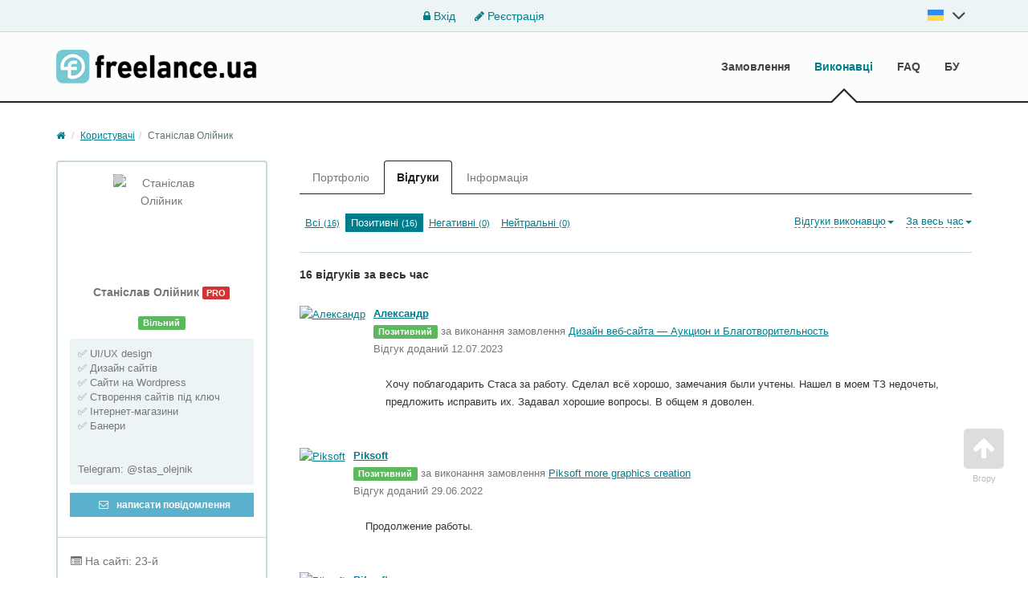

--- FILE ---
content_type: text/html; charset=UTF-8
request_url: https://freelance.ua/user/stasolejnik01/opinions/?t=1
body_size: 9994
content:
<!DOCTYPE html>
<html class="no-js">
<head>
<meta http-equiv="Content-Type" content="text/html; charset=utf-8" />
<title>Відгуки: Станіслав Олійник [stasolejnik01], Freelance.ua</title>
<meta http-equiv="Content-Language" content="uk" />
<meta name="robots" content="noindex, nofollow" />
<meta property="og:locale" content="uk_UA" />
<meta property="og:type" content="website" />
<meta property="og:title" content="Відгуки: Станіслав Олійник [stasolejnik01], Freelance.ua" />
<meta property="og:description" content="" />
<meta property="og:url" content="https://freelance.ua/user/stasolejnik01/opinions/?t=1" />
<meta property="og:image" content="//freelance.ua/img/freelance.ua_logo.png" />
<meta property="og:site_name" content="Freelance.ua" />
<meta name="twitter:card" content="summary" />
<meta name="twitter:description" content="Відгуки: Станіслав Олійник [stasolejnik01], Freelance.ua" />
<meta name="twitter:title" content="" />
<meta name="twitter:image" content="//freelance.ua/img/freelance.ua_logo.png" />
<meta name="twitter:url" content="https://freelance.ua/user/stasolejnik01/opinions/?t=1" />
<meta name="twitter:domain" content="Freelance.ua" />
<link rel="shortcut icon" href="//freelance.ua/favicon.ico" />
<meta name="viewport" content="width=device-width, initial-scale=1.0" />
<link  href="//freelance.ua/css/bootstrap.min.css" as="style" onload="this.onload=null;this.rel='stylesheet'"/>
<link rel="stylesheet" media="all" type="text/css" href="//freelance.ua/css/bootstrap.min.css" id="bootstrap" />
<link  href="//freelance.ua/css/font-awesome-4.7.0/css/font-awesome.min.css" as="style" onload="this.onload=null;this.rel='stylesheet'"/>
<link rel="stylesheet" media="all" type="text/css" href="//freelance.ua/css/font-awesome-4.7.0/css/font-awesome.min.css" id="bp" />
<link  href="//freelance.ua/css/main.css?v=4" as="style" onload="this.onload=null;this.rel='stylesheet'"/>
<link rel="stylesheet" media="all" type="text/css" href="//freelance.ua/css/main.css?v=4" id="global-min-styles" />
<link  media="all" type="text/css" href="//freelance.ua/css/mastiffApp/freelance-icons-fonts.css" as="style" onload="this.onload=null;this.rel='stylesheet'"/>
<link rel="stylesheet" media="all" type="text/css" href="//freelance.ua/css/mastiffApp/freelance-icons-fonts.css"/>
<link  media="all" type="text/css" href="//freelance.ua/css/mastiffApp/alternate.css" as="style" onload="this.onload=null;this.rel='stylesheet'"/>
<link rel="stylesheet" media="all" type="text/css" href="//freelance.ua/css/mastiffApp/alternate.css"/>
<!-- HTML5 Shim and Respond.js IE8 support of HTML5 elements and media queries -->
<!-- WARNING: Respond.js doesn't work if you view the page via file:// -->
<!--[if lt IE 9]>
<script src="//oss.maxcdn.com/libs/html5shiv/3.7.0/html5shiv.js"></script>
<script src="//oss.maxcdn.com/libs/respond.js/1.3.0/respond.min.js"></script>
<![endif]-->

<!-- Google Tag Manager -->
<script>(function(w,d,s,l,i){w[l]=w[l]||[];w[l].push({'gtm.start':
            new Date().getTime(),event:'gtm.js'});var f=d.getElementsByTagName(s)[0],
        j=d.createElement(s),dl=l!='dataLayer'?'&l='+l:'';j.async=true;j.src=
        'https://www.googletagmanager.com/gtm.js?id='+i+dl;f.parentNode.insertBefore(j,f);
    })(window,document,'script','dataLayer','GTM-NVMMWGQ');</script>
<!-- End Google Tag Manager -->
</head>
<body class="q0">
<!-- Google Tag Manager (noscript) -->
<noscript><iframe src="https://www.googletagmanager.com/ns.html?id=GTM-NVMMWGQ"
                  height="0" width="0" style="display:none;visibility:hidden"></iframe></noscript>
<!-- End Google Tag Manager (noscript) -->
<div class="c-fixedAlerts" id="j-alert-global" style="display: none;">
    <div class="alert j-wrap">
        <button type="button" class="close" data-dismiss="alert" aria-hidden="true">&times;</button>
        <strong class="j-title"></strong>
        <div class="j-message"></div>
    </div>
</div>
<div id="l-wrap">
    <script type="text/javascript">
    var jLangToggleLogin = (function() {
        $('#j-lang-block').toggleClass('active');
        $('.language__sub').toggle();
    });
</script>
<!-- Topline -->
    <div class="l-topBar not-logged">
        <div class="container">
            <div class="nologin-text-center">
                <span></span>
                <div>
                    <a href="https://freelance.ua/user/login"><i class="fa fa-lock"></i> Вхід</a>
                    <a href="https://freelance.ua/user/register"><i class="fa fa-pencil"></i> Реєстрація</a>

                </div>
                                    <ul class="language__login-header nav navbar-nav language header__language" id="j-lang-block-login">
                                                                                                                                        <li class="active">
                                    <span class="header__language-link"
                                        onclick="jLangToggleLogin(); return false;"
                                        title="UK">
                                        <span class="header__language-item header__language-item-uk"></span>
                                        <i class="fa fa-angle-down fa-2x" id="j-angle-down" style="margin-left: 10px"></i>
                                    </span>
                                    <ul class="language__sub">
                                                                                    <li>
                                                <a href="https://freelance.ua/ru/user/stasolejnik01/opinions/?t=1" title="RU">
                                                    <span class="header__language-item header__language-item-ru"></span>
                                                </a>
                                            </li>
                                                                            </ul>
                                </li>
                                                                        </ul>
                
            </div>
        </div><!-- /.container -->
    </div>




<!-- Navigation -->
<nav class="navbar navbar-default" role="navigation">
    <div class="container">

        <!-- Logo and toggle button -->
        <div class="navbar-header relative">
            <button type="button" class="navbar-toggle" data-toggle="collapse" data-target="#navbar-collapse-1">
                <i class="fa fa-align-justify"></i> Меню            </button>
            <a class="navbar-brand" href="https://freelance.ua/">
                <div class="logo">
                    <img src="//freelance.ua/img/freelance.ua_logo.png" alt="" />
                </div>
            </a>
                    </div>
        
        <!-- Menu -->
        <div class="collapse navbar-collapse navbar-right" id="navbar-collapse-1">
            <ul class="nav navbar-nav ">
                <li><a href="https://freelance.ua/orders/">Замовлення</a></li><li class="active"><a href="https://freelance.ua/users/">Виконавці</a></li><li><a href="https://freelance.ua/help/">FAQ</a></li><li><a href="https://freelance.ua/bezopasnaya-sdelka.html">БУ</a></li>            </ul>

        </div>
    </div>
</nav>
<style>
    .nologin-text-center {
        display: flex;
        justify-content: space-between;
    }
    .buy-startup {
        padding: 5px 5px!important;
        color: orange!important;
        font-size: 11px!important;
        margin-right: 3px;
    }
</style>
    <!DOCTYPE html PUBLIC "-//W3C//DTD HTML 4.0 Transitional//EN" "http://www.w3.org/TR/REC-html40/loose.dtd">
<?xml encoding="utf-8" ?><html><body><div class="container">
    <ol class="breadcrumb"><li><a href="https://freelance.ua/"><i class="fa fa-home"></i></a></li>
    <li><a href="https://freelance.ua/users/">&#1050;&#1086;&#1088;&#1080;&#1089;&#1090;&#1091;&#1074;&#1072;&#1095;&#1110;</a></li><li class="active">&#1057;&#1090;&#1072;&#1085;&#1110;&#1089;&#1083;&#1072;&#1074; &#1054;&#1083;&#1110;&#1081;&#1085;&#1080;&#1082;</li></ol><section class="l-mainContent"><div class="row">

            <aside class="col-md-3"><div class="l-borderedBlock p-profileColumn">

    <div class="l-inside p-profile-top">
        <div class="p-profile-avatar">
            <img src="//freelance.ua/files/images/avatars/290/290091ncb8e63.png" alt="&#1057;&#1090;&#1072;&#1085;&#1110;&#1089;&#1083;&#1072;&#1074; &#1054;&#1083;&#1110;&#1081;&#1085;&#1080;&#1082;"><span class="c-status c-status-lg c-status-offline show-tooltip" data-container="body" title="&#1073;&#1091;&#1074; 1 &#1076;&#1077;&#1085;&#1100; &#1090;&#1086;&#1084;&#1091;"></span>        </div>
                <p class="h6">&#1057;&#1090;&#1072;&#1085;&#1110;&#1089;&#1083;&#1072;&#1074; <span class="nowrap">&#1054;&#1083;&#1110;&#1081;&#1085;&#1080;&#1082; <span class="pro">pro</span></span></p>

        <div id="j-user-status">
                                <span class="label label-success">&#1042;&#1110;&#1083;&#1100;&#1085;&#1080;&#1081;</span>
                    <div class="p-status-text"><div>&#9989; UI/UX design<br>
&#9989; &#1044;&#1080;&#1079;&#1072;&#1081;&#1085; &#1089;&#1072;&#1081;&#1090;&#1110;&#1074;<br>
&#9989; &#1057;&#1072;&#1081;&#1090;&#1080; &#1085;&#1072; Wordpress<br>
&#9989; &#1057;&#1090;&#1074;&#1086;&#1088;&#1077;&#1085;&#1085;&#1103; &#1089;&#1072;&#1081;&#1090;&#1110;&#1074; &#1087;&#1110;&#1076; &#1082;&#1083;&#1102;&#1095;<br>
&#9989; &#1030;&#1085;&#1090;&#1077;&#1088;&#1085;&#1077;&#1090;-&#1084;&#1072;&#1075;&#1072;&#1079;&#1080;&#1085;&#1080;<br>
&#9989; &#1041;&#1072;&#1085;&#1077;&#1088;&#1080;<br><br><br>
Telegram: @stas_olejnik</div></div>                                <div>
                    <span class="show-tooltip" data-original-title="&#1057;&#1087;&#1086;&#1095;&#1072;&#1090;&#1082;&#1091; &#1079;&#1072;&#1083;&#1080;&#1096;&#1090;&#1077; &#1074;&#1110;&#1076;&#1087;&#1086;&#1074;&#1110;&#1076;&#1100; &#1074; &#1087;&#1088;&#1086;&#1077;&#1082;&#1090;&#1110; &#1079;&#1072;&#1084;&#1086;&#1074;&#1085;&#1080;&#1082;&#1072;">
                        <a href="https://freelance.ua/user/messages/chat?user=stasolejnik01" class="btn btn-block btn-sm btn-secondary disabled">
                            <i class="fa fa-envelope-o"></i> &#1085;&#1072;&#1087;&#1080;&#1089;&#1072;&#1090;&#1080; &#1087;&#1086;&#1074;&#1110;&#1076;&#1086;&#1084;&#1083;&#1077;&#1085;&#1085;&#1103;                        </a>
                    </span>
                                    </div>
                                                    </div>
    </div>

    <a class="p-profile-collapse-toggle text-center ajax-link" data-toggle="collapse" href="#profile-collapse" rel="nofollow"><span>&#1055;&#1086;&#1082;&#1072;&#1079;&#1072;&#1090;&#1080; &#1110;&#1085;&#1092;&#1086;&#1088;&#1084;&#1072;&#1094;&#1110;&#1102;</span></a>
    <div class="p-profile-collapse collapse" id="profile-collapse">

        <div class="l-inside">
            <ul class="p-profile-info-list"><li><i class="fa fa-list-alt"></i> &#1053;&#1072; &#1089;&#1072;&#1081;&#1090;&#1110;: 23-&#1081;</li>                    <li><i class="fa fa-bar-chart-o"></i> &#1056;&#1077;&#1081;&#1090;&#1080;&#1085;&#1075;: <span class="text-success">8085</span></li>
                                                                                                            <li>
                        <i class="fa fa-shield c-safe-color show-tooltip" data-original-title="&#1041;&#1077;&#1079;&#1087;&#1077;&#1095;&#1085;&#1110; &#1091;&#1075;&#1086;&#1076;&#1080;" title="" data-placement="top" data-toggle="tooltip"></i>&#1041;&#1077;&#1079;&#1087;&#1077;&#1095;&#1085;&#1110; &#1091;&#1075;&#1086;&#1076;&#1080;:                         <span class="text-success">
                            11                        </span>
                    </li>
                                <li class="o-feedbacks-inf"><i class="fa fa-comments-o"></i> &#1042;&#1110;&#1076;&#1075;&#1091;&#1082;&#1080;:                    <span id="j-user-opinions-cache"><a class="o-good" href="https://freelance.ua/user/stasolejnik01/opinions/?t=1">+16</a> / <a href="https://freelance.ua/user/stasolejnik01/opinions/?t=3">0</a> / <a class="o-bad" href="https://freelance.ua/user/stasolejnik01/opinions/?t=2">-0</a></span>
                </li>
                <li><i class="fa fa-star"></i> &#1042; &#1086;&#1073;&#1088;&#1072;&#1085;&#1080;&#1093; &#1091; <a href="https://freelance.ua/user/stasolejnik01/info/" id="j-fav-cnt">25</a></li>                            </ul></div><!-- /.l-inside -->

                <div class="l-inside">
            <p class="h6">&#1057;&#1087;&#1077;&#1094;&#1110;&#1072;&#1083;&#1110;&#1079;&#1072;&#1094;&#1110;&#1111;</p>
                        <a href="https://freelance.ua/users/design/site-design/"><small><b>&#1044;&#1080;&#1079;&#1072;&#1081;&#1085; &#1089;&#1072;&#1081;&#1090;&#1110;&#1074;</b></small></a> (8-&#1081;), <br><a href="https://freelance.ua/users/website-development/sajt-pod-kljuch/"><small>&#1057;&#1072;&#1081;&#1090; &laquo;&#1087;&#1110;&#1076; &#1082;&#1083;&#1102;&#1095;&raquo;</small></a> (11-&#1081;), <br><a href="https://freelance.ua/users/website-development/online-shops/"><small>&#1030;&#1085;&#1090;&#1077;&#1088;&#1085;&#1077;&#1090;-&#1084;&#1072;&#1075;&#1072;&#1079;&#1080;&#1085;&#1080;</small></a> (7-&#1081;), <br><a href="https://freelance.ua/users/website-development/verstka/"><small>&#1042;&#1077;&#1088;&#1089;&#1090;&#1082;&#1072;</small></a> (6-&#1081;), <br><a href="https://freelance.ua/users/design/design-application-interfaces/"><small>&#1044;&#1080;&#1079;&#1072;&#1081;&#1085; &#1110;&#1085;&#1090;&#1077;&#1088;&#1092;&#1077;&#1081;&#1089;&#1110;&#1074; &#1076;&#1086;&#1076;&#1072;&#1090;&#1082;&#1110;&#1074;</small></a> (1-&#1081;), <br><a href="https://freelance.ua/users/design/banners/"><small>&#1041;&#1072;&#1085;&#1085;&#1077;&#1088;&#1080;</small></a> (4-&#1081;), <br><a href="https://freelance.ua/users/design/interface-design/"><small>&#1044;&#1080;&#1079;&#1072;&#1081;&#1085; &#1110;&#1085;&#1090;&#1077;&#1088;&#1092;&#1077;&#1081;&#1089;&#1091;</small></a> (1-&#1081;)        </div>
                
        <div class="l-inside">
            <p class="h6">&#1042;&#1110;&#1082; &#1090;&#1072; &#1076;&#1086;&#1089;&#1074;&#1110;&#1076;</p>            <ul class="p-profile-info-list"><li>&#1044;&#1086;&#1089;&#1074;&#1110;&#1076;: <strong>6 &#1088;&#1086;&#1082;&#1110;&#1074;</strong></li>                <li>&#1053;&#1072; &#1089;&#1072;&#1081;&#1090;&#1110;: <strong>7 &#1088;&#1086;&#1082;&#1110;&#1074; 3 &#1084;&#1110;&#1089;&#1103;&#1094;&#1110;</strong></li>
                <li>&#1047;&#1072;&#1093;&#1086;&#1076;&#1080;&#1074;: <strong>1 &#1076;&#1077;&#1085;&#1100; &#1090;&#1086;&#1084;&#1091;</strong></li>            </ul></div>

                <div class="l-inside">
            <p class="h6">&#1050;&#1086;&#1085;&#1090;&#1072;&#1082;&#1090;&#1080;</p>
                            <div class="alert alert-info mrgb0">&#1050;&#1086;&#1085;&#1090;&#1072;&#1082;&#1090;&#1080; &#1074;&#1080;&#1076;&#1085;&#1086; &#1090;&#1110;&#1083;&#1100;&#1082;&#1080; &#1072;&#1074;&#1090;&#1086;&#1088;&#1080;&#1079;&#1086;&#1074;&#1072;&#1085;&#1080;&#1084; &#1082;&#1086;&#1088;&#1080;&#1089;&#1090;&#1091;&#1074;&#1072;&#1095;&#1072;&#1084; </div>                    </div>
        
                <div class="l-inside">
            <p class="h6">&#1053;&#1072;&#1074;&#1080;&#1095;&#1082;&#1080;</p>
            <div class="p-profile-info-list">
                                <a href="https://freelance.ua/users/?tag=photoshop-11" class="l-tag">photoshop</a>
                                <a href="https://freelance.ua/users/?tag=wordpress-13" class="l-tag">wordpress</a>
                                <a href="https://freelance.ua/users/?tag=design-20" class="l-tag">design</a>
                                <a href="https://freelance.ua/users/?tag=web+design-57" class="l-tag">web design</a>
                                <a href="https://freelance.ua/users/?tag=%D1%81%D0%B0%D0%B9%D1%82+%D0%BF%D0%BE%D0%B4+%D0%BA%D0%BB%D1%8E%D1%87-90" class="l-tag">&#1089;&#1072;&#1081;&#1090; &#1087;&#1086;&#1076; &#1082;&#1083;&#1102;&#1095;</a>
                                <a href="https://freelance.ua/users/?tag=landingpage-91" class="l-tag">landingpage</a>
                                <a href="https://freelance.ua/users/?tag=%D0%B8%D0%BD%D1%82%D0%B5%D1%80%D0%BD%D0%B5%D1%82-%D0%BC%D0%B0%D0%B3%D0%B0%D0%B7%D0%B8%D0%BD-160" class="l-tag">&#1080;&#1085;&#1090;&#1077;&#1088;&#1085;&#1077;&#1090;-&#1084;&#1072;&#1075;&#1072;&#1079;&#1080;&#1085;</a>
                                <a href="https://freelance.ua/users/?tag=%D0%B4%D0%B8%D0%B7%D0%B0%D0%B9%D0%BD+%D1%81%D0%B0%D0%B9%D1%82%D0%BE%D0%B2-206" class="l-tag">&#1076;&#1080;&#1079;&#1072;&#1081;&#1085; &#1089;&#1072;&#1081;&#1090;&#1086;&#1074;</a>
                                <a href="https://freelance.ua/users/?tag=%D0%B1%D0%B0%D0%BD%D0%BD%D0%B5%D1%80%D1%8B-207" class="l-tag">&#1073;&#1072;&#1085;&#1085;&#1077;&#1088;&#1099;</a>
                                <a href="https://freelance.ua/users/?tag=after+effects-226" class="l-tag">after effects</a>
                                <a href="https://freelance.ua/users/?tag=ux-259" class="l-tag">ux</a>
                                <a href="https://freelance.ua/users/?tag=ui%2Fux-363" class="l-tag">ui/ux</a>
                                <a href="https://freelance.ua/users/?tag=%D0%B2%D0%B5%D0%B1+%D0%B4%D0%B8%D0%B7%D0%B0%D0%B9%D0%BD-366" class="l-tag">&#1074;&#1077;&#1073; &#1076;&#1080;&#1079;&#1072;&#1081;&#1085;</a>
                                <a href="https://freelance.ua/users/?tag=%D0%B0%D0%B4%D0%B0%D0%BF%D1%82%D0%B8%D0%B2%D0%BD%D0%B0%D1%8F+%D0%B2%D0%B5%D1%80%D1%81%D1%82%D0%BA%D0%B0-633" class="l-tag">&#1072;&#1076;&#1072;&#1087;&#1090;&#1080;&#1074;&#1085;&#1072;&#1103; &#1074;&#1077;&#1088;&#1089;&#1090;&#1082;&#1072;</a>
                                <a href="https://freelance.ua/users/?tag=ui+design-1295" class="l-tag">ui design</a>
                                <a href="https://freelance.ua/users/?tag=web+development-1833" class="l-tag">web development</a>
                            </div>
        </div>
        
    </div>
</div>
<script type="text/javascript">
</script></aside><div class="col-md-9 l-content-column">

                <div class="l-menu-filter">
    <button type="button" class="l-tabs-toggle btn btn-default" data-toggle="collapse" data-target="#j-user-cabinet-tab"><i class="fa fa-chevron-down pull-right"></i><span class="j-title">&#1042;&#1110;&#1076;&#1075;&#1091;&#1082;&#1080;</span></button>
    <ul class="nav nav-tabs collapse" id="j-user-cabinet-tab"><li class="j-tab-portfolio"><a href="https://freelance.ua/user/stasolejnik01/portfolio/" data-a="portfolio">&#1055;&#1086;&#1088;&#1090;&#1092;&#1086;&#1083;&#1110;&#1086;</a></li>
                    <li class="j-tab-opinions active"><a href="https://freelance.ua/user/stasolejnik01/opinions/" data-a="opinions">&#1042;&#1110;&#1076;&#1075;&#1091;&#1082;&#1080;</a></li>
                    <li class="j-tab-info"><a href="https://freelance.ua/user/stasolejnik01/info/" data-a="info">&#1030;&#1085;&#1092;&#1086;&#1088;&#1084;&#1072;&#1094;&#1110;&#1103;</a></li>
            </ul></div>

                <div class="p-profileContent" id="j-opinions-list">

        <form method="get" action="" class="j-filter">
            <input type="hidden" name="t" value="1"><input type="hidden" name="tm" value="0"><input type="hidden" name="d" value="0"><input type="hidden" name="page" value="0"><div class="p-profile-title">
                <ul class="p-profile-submenu pull-left hidden-xs"><li><a href="#" class="j-f-t" data-id="0" rel="nofollow">&#1042;&#1089;&#1110; <small class="j-cnt-0">(16)</small></a></li>
                                            <li class="active"><a href="#" class="j-f-t" data-id="1" rel="nofollow">&#1055;&#1086;&#1079;&#1080;&#1090;&#1080;&#1074;&#1085;&#1110; <small class="j-cnt-1">(16)</small></a></li>
                                            <li><a href="#" class="j-f-t" data-id="2" rel="nofollow">&#1053;&#1077;&#1075;&#1072;&#1090;&#1080;&#1074;&#1085;&#1110; <small class="j-cnt-2">(0)</small></a></li>
                                            <li><a href="#" class="j-f-t" data-id="3" rel="nofollow">&#1053;&#1077;&#1081;&#1090;&#1088;&#1072;&#1083;&#1100;&#1085;&#1110; <small class="j-cnt-3">(0)</small></a></li>
                                    </ul><ul class="dropdown visible-xs"><li><a href="#" class="ajax-link" data-toggle="dropdown" rel="nofollow"><span class="j-f-title">&#1055;&#1086;&#1079;&#1080;&#1090;&#1080;&#1074;&#1085;&#1110; <small class="j-f-title-counter">(16)</small></span><b class="caret"></b></a>
                        <ul class="dropdown-menu c-dropdown-caret_left" role="menu"><li><a href="#" class="j-f-t" data-id="0" rel="nofollow">&#1042;&#1089;&#1110; <small class="j-cnt-0">(16)</small></a></li>
                                                            <li class="active"><a href="#" class="j-f-t" data-id="1" rel="nofollow">&#1055;&#1086;&#1079;&#1080;&#1090;&#1080;&#1074;&#1085;&#1110; <small class="j-cnt-1">(16)</small></a></li>
                                                            <li><a href="#" class="j-f-t" data-id="2" rel="nofollow">&#1053;&#1077;&#1075;&#1072;&#1090;&#1080;&#1074;&#1085;&#1110; <small class="j-cnt-2">(0)</small></a></li>
                                                            <li><a href="#" class="j-f-t" data-id="3" rel="nofollow">&#1053;&#1077;&#1081;&#1090;&#1088;&#1072;&#1083;&#1100;&#1085;&#1110; <small class="j-cnt-3">(0)</small></a></li>
                                                    </ul></li>
                </ul><div class="p-profile-submenu-dropdowns pull-right">

                    <ul class="dropdown pull-right visible-lg"><li><a href="#" class="ajax-link" data-toggle="dropdown" rel="nofollow"><span class="j-tm-title">&#1047;&#1072; &#1074;&#1077;&#1089;&#1100; &#1095;&#1072;&#1089;</span><b class="caret"></b></a>
                            <ul class="dropdown-menu c-dropdown-caret_right pull-right" role="menu"><li class="active"><a href="#" class="j-f-tm" data-id="0" rel="nofollow">&#1047;&#1072; &#1074;&#1077;&#1089;&#1100; &#1095;&#1072;&#1089;</a></li>
                                                                    <li><a href="#" class="j-f-tm" data-id="1" rel="nofollow">&#1047;&#1072; &#1086;&#1089;&#1090;&#1072;&#1085;&#1085;&#1110;&#1081; &#1088;&#1110;&#1082;</a></li>
                                                                    <li><a href="#" class="j-f-tm" data-id="2" rel="nofollow">&#1047;&#1072; &#1086;&#1089;&#1090;&#1072;&#1085;&#1085;&#1110; &#1087;&#1110;&#1074;&#1088;&#1086;&#1082;&#1091;</a></li>
                                                                    <li><a href="#" class="j-f-tm" data-id="3" rel="nofollow">&#1047;&#1072; &#1086;&#1089;&#1090;&#1072;&#1085;&#1085;&#1110;&#1081; &#1084;&#1110;&#1089;&#1103;&#1094;&#1100;</a></li>
                                                            </ul></li>
                    </ul><ul class="dropdown pull-right mrgr15 visible-lg"><li><a href="#" class="ajax-link" data-toggle="dropdown" rel="nofollow"><span class="j-d-title">&#1042;&#1110;&#1076;&#1075;&#1091;&#1082;&#1080; &#1074;&#1080;&#1082;&#1086;&#1085;&#1072;&#1074;&#1094;&#1102;</span><b class="caret"></b></a>
                            <ul class="dropdown-menu c-dropdown-caret_right pull-right" role="menu"><li class="active"><a href="#" class="j-f-d" data-id="0" rel="nofollow">&#1042;&#1110;&#1076;&#1075;&#1091;&#1082;&#1080; &#1074;&#1080;&#1082;&#1086;&#1085;&#1072;&#1074;&#1094;&#1102;</a></li>
                                                                    <li><a href="#" class="j-f-d" data-id="1" rel="nofollow">&#1042;&#1110;&#1076;&#1075;&#1091;&#1082;&#1080; &#1110;&#1085;&#1096;&#1080;&#1084; &#1082;&#1086;&#1088;&#1080;&#1089;&#1090;&#1091;&#1074;&#1072;&#1095;&#1072;&#1084;</a></li>
                                                            </ul></li>
                    </ul></div>

                <div class="clearfix"></div>

            </div><!-- /.p-profile-title -->
        </form>

        <h5 class="j-counter-all">16 &#1074;&#1110;&#1076;&#1075;&#1091;&#1082;&#1110;&#1074; &#1079;&#1072; &#1074;&#1077;&#1089;&#1100; &#1095;&#1072;&#1089;</h5>

        
        <div class="j-list"><ul class="o-freelancersList p-feedbacksList media-list"><li class="media">
                <a name="webalexdesigner" rel="nofollow"></a>
                <a href="https://freelance.ua/user/webalexdesigner/" class="o-freelancer-avatar">
                    <img src="//freelance.ua/files/images/avatars/s.png" class="img-circle" alt="&#1040;&#1083;&#1077;&#1082;&#1089;&#1072;&#1085;&#1076;&#1088;"></a>
                <div class="media-body">
                    <div class="o-freelancer-info">
                        <div>
                                                        <a href="https://freelance.ua/user/webalexdesigner/" data-id="0"><strong>&#1040;&#1083;&#1077;&#1082;&#1089;&#1072;&#1085;&#1076;&#1088;</strong></a>                                                    </div>
                        <div>
                            <span class="label label-success">&#1055;&#1086;&#1079;&#1080;&#1090;&#1080;&#1074;&#1085;&#1080;&#1081;</span>
                                                            &#1079;&#1072; &#1074;&#1080;&#1082;&#1086;&#1085;&#1072;&#1085;&#1085;&#1103; &#1079;&#1072;&#1084;&#1086;&#1074;&#1083;&#1077;&#1085;&#1085;&#1103; <a href="https://freelance.ua/orders/259232-dizajn-veb-sajta-aukcion-i-blagotvoritelnost.html">&#1044;&#1080;&#1079;&#1072;&#1081;&#1085; &#1074;&#1077;&#1073;-&#1089;&#1072;&#1081;&#1090;&#1072; &mdash; &#1040;&#1091;&#1082;&#1094;&#1080;&#1086;&#1085; &#1080; &#1041;&#1083;&#1072;&#1075;&#1086;&#1090;&#1074;&#1086;&#1088;&#1080;&#1090;&#1077;&#1083;&#1100;&#1085;&#1086;&#1089;&#1090;&#1100;</a>                                                    </div>
                        <span>&#1042;&#1110;&#1076;&#1075;&#1091;&#1082; &#1076;&#1086;&#1076;&#1072;&#1085;&#1080;&#1081; 12.07.2023</span>
                    </div>

                    <div class="f-infoText p-infoText">
                        
                        <div class="j-opinion">
                            &#1061;&#1086;&#1095;&#1091; &#1087;&#1086;&#1073;&#1083;&#1072;&#1075;&#1086;&#1076;&#1072;&#1088;&#1080;&#1090;&#1100; &#1057;&#1090;&#1072;&#1089;&#1072; &#1079;&#1072; &#1088;&#1072;&#1073;&#1086;&#1090;&#1091;. &#1057;&#1076;&#1077;&#1083;&#1072;&#1083; &#1074;&#1089;&#1105; &#1093;&#1086;&#1088;&#1086;&#1096;&#1086;, &#1079;&#1072;&#1084;&#1077;&#1095;&#1072;&#1085;&#1080;&#1103; &#1073;&#1099;&#1083;&#1080; &#1091;&#1095;&#1090;&#1077;&#1085;&#1099;. &#1053;&#1072;&#1096;&#1077;&#1083; &#1074; &#1084;&#1086;&#1077;&#1084; &#1058;&#1047; &#1085;&#1077;&#1076;&#1086;&#1095;&#1077;&#1090;&#1099;, &#1087;&#1088;&#1077;&#1076;&#1083;&#1086;&#1078;&#1080;&#1090;&#1100; &#1080;&#1089;&#1087;&#1088;&#1072;&#1074;&#1080;&#1090;&#1100; &#1080;&#1093;. &#1047;&#1072;&#1076;&#1072;&#1074;&#1072;&#1083; &#1093;&#1086;&#1088;&#1086;&#1096;&#1080;&#1077; &#1074;&#1086;&#1087;&#1088;&#1086;&#1089;&#1099;. &#1042; &#1086;&#1073;&#1097;&#1077;&#1084; &#1103; &#1076;&#1086;&#1074;&#1086;&#1083;&#1077;&#1085;.                                                    </div>

                        
                                            </div>
                </div>
            </li>
                        <li class="media">
                <a name="support952340747" rel="nofollow"></a>
                <a href="https://freelance.ua/user/support952340747/" class="o-freelancer-avatar">
                    <img src="//freelance.ua/files/images/avatars/695/695544sf046ce.png" class="img-circle" alt="Piksoft"></a>
                <div class="media-body">
                    <div class="o-freelancer-info">
                        <div>
                                                        <a href="https://freelance.ua/user/support952340747/" data-id="0"><strong>Piksoft</strong></a>                                                    </div>
                        <div>
                            <span class="label label-success">&#1055;&#1086;&#1079;&#1080;&#1090;&#1080;&#1074;&#1085;&#1080;&#1081;</span>
                                                            &#1079;&#1072; &#1074;&#1080;&#1082;&#1086;&#1085;&#1072;&#1085;&#1085;&#1103; &#1079;&#1072;&#1084;&#1086;&#1074;&#1083;&#1077;&#1085;&#1085;&#1103; <a href="https://freelance.ua/orders/241153-piksoft-more-graphics-creation.html">Piksoft more graphics creation</a>                                                    </div>
                        <span>&#1042;&#1110;&#1076;&#1075;&#1091;&#1082; &#1076;&#1086;&#1076;&#1072;&#1085;&#1080;&#1081; 29.06.2022</span>
                    </div>

                    <div class="f-infoText p-infoText">
                        
                        <div class="j-opinion">
                            &#1055;&#1088;&#1086;&#1076;&#1086;&#1083;&#1078;&#1077;&#1085;&#1080;&#1077; &#1088;&#1072;&#1073;&#1086;&#1090;&#1099;.                                                    </div>

                        
                                            </div>
                </div>
            </li>
                        <li class="media">
                <a name="support952340747" rel="nofollow"></a>
                <a href="https://freelance.ua/user/support952340747/" class="o-freelancer-avatar">
                    <img src="//freelance.ua/files/images/avatars/695/695544sf046ce.png" class="img-circle" alt="Piksoft"></a>
                <div class="media-body">
                    <div class="o-freelancer-info">
                        <div>
                                                        <a href="https://freelance.ua/user/support952340747/" data-id="0"><strong>Piksoft</strong></a>                                                    </div>
                        <div>
                            <span class="label label-success">&#1055;&#1086;&#1079;&#1080;&#1090;&#1080;&#1074;&#1085;&#1080;&#1081;</span>
                                                            &#1079;&#1072; &#1074;&#1080;&#1082;&#1086;&#1085;&#1072;&#1085;&#1085;&#1103; &#1079;&#1072;&#1084;&#1086;&#1074;&#1083;&#1077;&#1085;&#1085;&#1103; <a href="https://freelance.ua/orders/240803-turboscan-icons-modifications-for-piksoft.html">TurboScan icons modifications for Piksoft</a>                                                    </div>
                        <span>&#1042;&#1110;&#1076;&#1075;&#1091;&#1082; &#1076;&#1086;&#1076;&#1072;&#1085;&#1080;&#1081; 28.06.2022</span>
                    </div>

                    <div class="f-infoText p-infoText">
                        
                        <div class="j-opinion">
                            &#1057;&#1090;&#1072;&#1089; - &#1093;&#1086;&#1088;&#1086;&#1096;&#1080;&#1081; &#1076;&#1080;&#1079;&#1072;&#1081;&#1085;&#1077;&#1088;. &#1041;&#1099;&#1089;&#1090;&#1088;&#1086; &#1086;&#1090;&#1074;&#1077;&#1095;&#1072;&#1077;&#1090; &#1085;&#1072; &#1074;&#1089;&#1077; &#1079;&#1072;&#1087;&#1088;&#1086;&#1089;&#1099;.                                                    </div>

                        
                                            </div>
                </div>
            </li>
                        <li class="media">
                <a name="victoriagorodinsckay" rel="nofollow"></a>
                <a href="https://freelance.ua/user/victoriagorodinsckay/" class="o-freelancer-avatar">
                    <img src="//freelance.ua/files/images/avatars/s.png" class="img-circle" alt="&#1043;&#1086;&#1088;&#1086;&#1076;&#1080;&#1085;&#1089;&#1100;&#1082;&#1072; &#1042;&#1110;&#1082;&#1090;&#1086;&#1088;&#1110;&#1103;"></a>
                <div class="media-body">
                    <div class="o-freelancer-info">
                        <div>
                                                        <a href="https://freelance.ua/user/victoriagorodinsckay/" data-id="0"><strong>&#1043;&#1086;&#1088;&#1086;&#1076;&#1080;&#1085;&#1089;&#1100;&#1082;&#1072; &#1042;&#1110;&#1082;&#1090;&#1086;&#1088;&#1110;&#1103;</strong></a>                                                    </div>
                        <div>
                            <span class="label label-success">&#1055;&#1086;&#1079;&#1080;&#1090;&#1080;&#1074;&#1085;&#1080;&#1081;</span>
                                                            &#1079;&#1072; &#1074;&#1080;&#1082;&#1086;&#1085;&#1072;&#1085;&#1085;&#1103; &#1079;&#1072;&#1084;&#1086;&#1074;&#1083;&#1077;&#1085;&#1085;&#1103; <a href="https://freelance.ua/orders/232701-redizajn-sajta.html">&#1056;&#1077;&#1076;&#1080;&#1079;&#1072;&#1081;&#1085; &#1089;&#1072;&#1081;&#1090;&#1072;</a>                                                    </div>
                        <span>&#1042;&#1110;&#1076;&#1075;&#1091;&#1082; &#1076;&#1086;&#1076;&#1072;&#1085;&#1080;&#1081; 04.02.2022</span>
                    </div>

                    <div class="f-infoText p-infoText">
                        
                        <div class="j-opinion">
                            &#1042;&#1080;&#1082;&#1086;&#1085;&#1072;&#1074;&#1077;&#1094;&#1100; &#1095;&#1110;&#1090;&#1082;&#1086; &#1088;&#1086;&#1073;&#1080;&#1074; &#1074;&#1089;&#1110; &#1087;&#1086;&#1090;&#1088;&#1110;&#1073;&#1085;&#1110; &#1074;&#1072;&#1088;&#1110;&#1072;&#1085;&#1090;&#1080;, &#1087;&#1086;&#1103;&#1089;&#1085;&#1102;&#1074;&#1072;&#1074; &#1093;&#1110;&#1076; &#1088;&#1086;&#1073;&#1110;&#1090;. &#1056;&#1077;&#1082;&#1086;&#1084;&#1077;&#1085;&#1076;&#1091;&#1102; &#1076;&#1086; &#1089;&#1087;&#1110;&#1074;&#1087;&#1088;&#1072;&#1094;&#1110;                                                    </div>

                        
                                            </div>
                </div>
            </li>
                        <li class="media">
                <a name="victoriagorodinsckay" rel="nofollow"></a>
                <a href="https://freelance.ua/user/victoriagorodinsckay/" class="o-freelancer-avatar">
                    <img src="//freelance.ua/files/images/avatars/s.png" class="img-circle" alt="&#1043;&#1086;&#1088;&#1086;&#1076;&#1080;&#1085;&#1089;&#1100;&#1082;&#1072; &#1042;&#1110;&#1082;&#1090;&#1086;&#1088;&#1110;&#1103;"></a>
                <div class="media-body">
                    <div class="o-freelancer-info">
                        <div>
                                                        <a href="https://freelance.ua/user/victoriagorodinsckay/" data-id="0"><strong>&#1043;&#1086;&#1088;&#1086;&#1076;&#1080;&#1085;&#1089;&#1100;&#1082;&#1072; &#1042;&#1110;&#1082;&#1090;&#1086;&#1088;&#1110;&#1103;</strong></a>                                                    </div>
                        <div>
                            <span class="label label-success">&#1055;&#1086;&#1079;&#1080;&#1090;&#1080;&#1074;&#1085;&#1080;&#1081;</span>
                                                            &#1079;&#1072; &#1074;&#1080;&#1082;&#1086;&#1085;&#1072;&#1085;&#1085;&#1103; &#1079;&#1072;&#1084;&#1086;&#1074;&#1083;&#1077;&#1085;&#1085;&#1103; <a href="https://freelance.ua/orders/232702-sozdanije-banera-dla-filma.html">&#1057;&#1086;&#1079;&#1076;&#1072;&#1085;&#1080;&#1077; &#1073;&#1072;&#1085;&#1077;&#1088;&#1072; &#1076;&#1083;&#1103; &#1092;&#1080;&#1083;&#1100;&#1084;&#1072;</a>                                                    </div>
                        <span>&#1042;&#1110;&#1076;&#1075;&#1091;&#1082; &#1076;&#1086;&#1076;&#1072;&#1085;&#1080;&#1081; 01.02.2022</span>
                    </div>

                    <div class="f-infoText p-infoText">
                        
                        <div class="j-opinion">
                            &#1048;&#1089;&#1087;&#1086;&#1083;&#1085;&#1080;&#1090;&#1077;&#1083;&#1100; &#1087;&#1088;&#1080;&#1085;&#1080;&#1084;&#1072;&#1083; &#1074;&#1086; &#1074;&#1085;&#1080;&#1084;&#1072;&#1085;&#1080;&#1077; &#1074;&#1089;&#1077; &#1087;&#1088;&#1072;&#1074;&#1082;&#1080;, &#1088;&#1072;&#1073;&#1086;&#1090;&#1091; &#1089;&#1076;&#1077;&#1083;&#1072;&#1083; &#1074;&#1086;&#1074;&#1088;&#1077;&#1084;&#1103;, &#1088;&#1072;&#1073;&#1086;&#1090;&#1086;&#1081; &#1076;&#1086;&#1074;&#1086;&#1083;&#1100;&#1085;&#1099;.                                                    </div>

                        
                                            </div>
                </div>
            </li>
                        <li class="media">
                <a name="1x2592" rel="nofollow"></a>
                <a href="https://freelance.ua/user/1x2592/" class="o-freelancer-avatar">
                    <img src="//freelance.ua/files/images/avatars/s.png" class="img-circle" alt="&#1030;&#1088;&#1080;&#1085;&#1072;"></a>
                <div class="media-body">
                    <div class="o-freelancer-info">
                        <div>
                                                        <a href="https://freelance.ua/user/1x2592/" data-id="0"><strong>&#1030;&#1088;&#1080;&#1085;&#1072;</strong></a>                                                    </div>
                        <div>
                            <span class="label label-success">&#1055;&#1086;&#1079;&#1080;&#1090;&#1080;&#1074;&#1085;&#1080;&#1081;</span>
                                                            &#1079;&#1072; &#1074;&#1080;&#1082;&#1086;&#1085;&#1072;&#1085;&#1085;&#1103; &#1079;&#1072;&#1084;&#1086;&#1074;&#1083;&#1077;&#1085;&#1085;&#1103; <a href="https://freelance.ua/orders/220912-dizajn-sajtu.html">&#1044;&#1080;&#1079;&#1072;&#1081;&#1085; &#1089;&#1072;&#1081;&#1090;&#1091;</a>                                                    </div>
                        <span>&#1042;&#1110;&#1076;&#1075;&#1091;&#1082; &#1076;&#1086;&#1076;&#1072;&#1085;&#1080;&#1081; 07.09.2021</span>
                    </div>

                    <div class="f-infoText p-infoText">
                        
                        <div class="j-opinion">
                            &#1057;&#1087;&#1110;&#1074;&#1087;&#1088;&#1072;&#1094;&#1102;&#1108;&#1084;&#1086; &#1085;&#1077; &#1074;&#1087;&#1077;&#1088;&#1096;&#1077;. &#1042;&#1080;&#1082;&#1086;&#1085;&#1072;&#1074;&#1077;&#1094;&#1100; &#1074;&#1110;&#1076;&#1087;&#1086;&#1074;&#1110;&#1076;&#1072;&#1083;&#1100;&#1085;&#1080;&#1081;, &#1079;&#1072;&#1084;&#1086;&#1074;&#1083;&#1077;&#1085;&#1085;&#1103; &#1087;&#1086;&#1074;&#1085;&#1110;&#1089;&#1090;&#1102; &#1074;&#1080;&#1082;&#1086;&#1085;&#1072;&#1085;&#1086;. &#1041;&#1091;&#1076;&#1077;&#1084;&#1086; &#1089;&#1087;&#1110;&#1074;&#1087;&#1088;&#1072;&#1094;&#1102;&#1074;&#1072;&#1090;&#1080; &#1110; &#1074; &#1087;&#1086;&#1076;&#1072;&#1083;&#1100;&#1096;&#1086;&#1084;&#1091;.                                                    </div>

                        
                                            </div>
                </div>
            </li>
                        <li class="media">
                <a name="1x2592" rel="nofollow"></a>
                <a href="https://freelance.ua/user/1x2592/" class="o-freelancer-avatar">
                    <img src="//freelance.ua/files/images/avatars/s.png" class="img-circle" alt="&#1030;&#1088;&#1080;&#1085;&#1072;"></a>
                <div class="media-body">
                    <div class="o-freelancer-info">
                        <div>
                                                        <a href="https://freelance.ua/user/1x2592/" data-id="0"><strong>&#1030;&#1088;&#1080;&#1085;&#1072;</strong></a>                                                    </div>
                        <div>
                            <span class="label label-success">&#1055;&#1086;&#1079;&#1080;&#1090;&#1080;&#1074;&#1085;&#1080;&#1081;</span>
                                                            &#1079;&#1072; &#1074;&#1080;&#1082;&#1086;&#1085;&#1072;&#1085;&#1085;&#1103; &#1079;&#1072;&#1084;&#1086;&#1074;&#1083;&#1077;&#1085;&#1085;&#1103; <a href="https://freelance.ua/orders/217572-dizajn-dla-golovnoji-storinki-sajtu.html">&#1044;&#1080;&#1079;&#1072;&#1081;&#1085; &#1076;&#1083;&#1103; &#1075;&#1086;&#1083;&#1086;&#1074;&#1085;&#1086;&#1111; &#1089;&#1090;&#1086;&#1088;&#1110;&#1085;&#1082;&#1080; &#1089;&#1072;&#1081;&#1090;&#1091;</a>                                                    </div>
                        <span>&#1042;&#1110;&#1076;&#1075;&#1091;&#1082; &#1076;&#1086;&#1076;&#1072;&#1085;&#1080;&#1081; 23.07.2021</span>
                    </div>

                    <div class="f-infoText p-infoText">
                        
                        <div class="j-opinion">
                            &#1056;&#1086;&#1073;&#1086;&#1090;&#1086;&#1102; &#1079;&#1072;&#1076;&#1086;&#1074;&#1086;&#1083;&#1077;&#1085;&#1110;. &#1055;&#1088;&#1086;&#1090;&#1103;&#1075;&#1086;&#1084; &#1074;&#1089;&#1100;&#1086;&#1075;&#1086; &#1087;&#1077;&#1088;&#1110;&#1086;&#1076;&#1091; &#1089;&#1087;&#1110;&#1074;&#1087;&#1088;&#1072;&#1094;&#1110; &#1074;&#1080;&#1082;&#1086;&#1085;&#1072;&#1074;&#1077;&#1094;&#1100; &#1079;&#1072;&#1074;&#1078;&#1076;&#1080; &#1073;&#1091;&#1074; &#1085;&#1072; &#1079;&#1074;`&#1103;&#1079;&#1082;&#1091;, &#1074;&#1088;&#1072;&#1093;&#1086;&#1074;&#1091;&#1074;&#1072;&#1074; &#1074;&#1089;&#1110; &#1085;&#1072;&#1096;&#1110; &#1087;&#1086;&#1073;&#1072;&#1078;&#1072;&#1085;&#1085;&#1103;.                                                    </div>

                        
                                            </div>
                </div>
            </li>
                        <li class="media">
                <a name="maria576752072" rel="nofollow"></a>
                <a href="https://freelance.ua/user/maria576752072/" class="o-freelancer-avatar">
                    <img src="//freelance.ua/files/images/avatars/424/424554s485770.jpeg" class="img-circle" alt="Maria Alekseenko"></a>
                <div class="media-body">
                    <div class="o-freelancer-info">
                        <div>
                                                        <a href="https://freelance.ua/user/maria576752072/" data-id="0"><strong>Maria Alekseenko</strong></a>                                                    </div>
                        <div>
                            <span class="label label-success">&#1055;&#1086;&#1079;&#1080;&#1090;&#1080;&#1074;&#1085;&#1080;&#1081;</span>
                                                            &#1079;&#1072; &#1074;&#1080;&#1082;&#1086;&#1085;&#1072;&#1085;&#1085;&#1103; &#1079;&#1072;&#1084;&#1086;&#1074;&#1083;&#1077;&#1085;&#1085;&#1103; <a href="https://freelance.ua/orders/176448-landing-page.html">Landing page</a>                                                    </div>
                        <span>&#1042;&#1110;&#1076;&#1075;&#1091;&#1082; &#1076;&#1086;&#1076;&#1072;&#1085;&#1080;&#1081; 03.06.2020</span>
                    </div>

                    <div class="f-infoText p-infoText">
                        
                        <div class="j-opinion">
                            &#1057;&#1087;&#1072;&#1089;&#1080;&#1073;&#1086; &#1079;&#1072; &#1088;&#1072;&#1073;&#1086;&#1090;&#1091;, &#1073;&#1091;&#1076;&#1091; &#1086;&#1073;&#1088;&#1072;&#1097;&#1072;&#1090;&#1100;&#1089;&#1103; &#1076;&#1083;&#1103; &#1076;&#1072;&#1083;&#1100;&#1085;&#1077;&#1081;&#1096;&#1077;&#1081; &#1088;&#1072;&#1073;&#1086;&#1090;&#1099;                                                    </div>

                        
                                            </div>
                </div>
            </li>
                        <li class="media">
                <a name="propajaen" rel="nofollow"></a>
                <a href="https://freelance.ua/user/propajaen/" class="o-freelancer-avatar">
                    <img src="//freelance.ua/files/images/avatars/s.png" class="img-circle" alt="&#1045;&#1074;&#1075;&#1077;&#1085;&#1080;&#1081;"></a>
                <div class="media-body">
                    <div class="o-freelancer-info">
                        <div>
                                                        <a href="https://freelance.ua/user/propajaen/" data-id="0"><strong>&#1045;&#1074;&#1075;&#1077;&#1085;&#1080;&#1081;</strong></a>                                                    </div>
                        <div>
                            <span class="label label-success">&#1055;&#1086;&#1079;&#1080;&#1090;&#1080;&#1074;&#1085;&#1080;&#1081;</span>
                                                            &#1079;&#1072; &#1074;&#1080;&#1082;&#1086;&#1085;&#1072;&#1085;&#1085;&#1103; &#1079;&#1072;&#1084;&#1086;&#1074;&#1083;&#1077;&#1085;&#1085;&#1103; <a href="https://freelance.ua/orders/169153-sozdat-sajt.html">&#1057;&#1086;&#1079;&#1076;&#1072;&#1090;&#1100; &#1089;&#1072;&#1081;&#1090;</a>                                                    </div>
                        <span>&#1042;&#1110;&#1076;&#1075;&#1091;&#1082; &#1076;&#1086;&#1076;&#1072;&#1085;&#1080;&#1081; 04.03.2020</span>
                    </div>

                    <div class="f-infoText p-infoText">
                        
                        <div class="j-opinion">
                            &#1050;&#1072;&#1095;&#1077;&#1089;&#1090;&#1074;&#1077;&#1085;&#1085;&#1086; &#1080; &#1073;&#1099;&#1089;&#1090;&#1088;&#1086; &#1074;&#1099;&#1087;&#1086;&#1083;&#1085;&#1080;&#1083; &#1089;&#1074;&#1086;&#1102; &#1088;&#1072;&#1073;&#1086;&#1090;&#1091; &#1057;&#1090;&#1072;&#1089;. &#1044;&#1086;&#1088;&#1086;&#1075;&#1086;&#1075;&#1086; &#1089;&#1090;&#1086;&#1080;&#1090; &#1090;&#1086;, &#1095;&#1090;&#1086; &#1089; &#1080;&#1089;&#1087;&#1086;&#1083;&#1085;&#1080;&#1090;&#1077;&#1083;&#1077;&#1084; &#1074;&#1089;&#1077;&#1075;&#1076;&#1072; &#1077;&#1089;&#1090;&#1100; &#1086;&#1073;&#1088;&#1072;&#1090;&#1085;&#1072;&#1103; &#1089;&#1074;&#1103;&#1079;&#1100;. &#1054;&#1073;&#1089;&#1091;&#1076;&#1080;&#1083;&#1080; &#1079;&#1072;&#1082;&#1072;&#1079;, &#1087;&#1086;&#1076;&#1089;&#1082;&#1072;&#1079;&#1072;&#1083; &#1084;&#1085;&#1086;&#1075;&#1086; &#1080;&#1085;&#1090;&#1077;&#1088;&#1077;&#1089;&#1085;&#1099;&#1093; &#1084;&#1086;&#1084;&#1077;&#1085;&#1090;&#1086;&#1074; &#1082;&#1086;&#1090;&#1086;&#1088;&#1099;&#1077; &#1103; &#1085;&#1077; &#1079;&#1085;&#1072;&#1083;. &#1056;&#1077;&#1082;&#1086;&#1084;&#1077;&#1085;&#1076;&#1091;&#1102; &#1082; &#1089;&#1086;&#1090;&#1088;&#1091;&#1076;&#1085;&#1080;&#1095;&#1077;&#1089;&#1090;&#1074;&#1091;                                                    </div>

                        
                                            </div>
                </div>
            </li>
                        <li class="media">
                <a name="skeiter2009" rel="nofollow"></a>
                <a href="https://freelance.ua/user/skeiter2009/" class="o-freelancer-avatar">
                    <img src="//freelance.ua/files/images/avatars/s.png" class="img-circle" alt="&#1042;&#1080;&#1090;&#1072;&#1083;&#1080;&#1081;"></a>
                <div class="media-body">
                    <div class="o-freelancer-info">
                        <div>
                                                        <a href="https://freelance.ua/user/skeiter2009/" data-id="0"><strong>&#1042;&#1080;&#1090;&#1072;&#1083;&#1080;&#1081;</strong></a>                                                    </div>
                        <div>
                            <span class="label label-success">&#1055;&#1086;&#1079;&#1080;&#1090;&#1080;&#1074;&#1085;&#1080;&#1081;</span>
                                                            &#1079;&#1072; &#1074;&#1080;&#1082;&#1086;&#1085;&#1072;&#1085;&#1085;&#1103; &#1079;&#1072;&#1084;&#1086;&#1074;&#1083;&#1077;&#1085;&#1085;&#1103; <a href="https://freelance.ua/orders/171459-redizajn-sajta.html">&#1056;&#1077;&#1076;&#1080;&#1079;&#1072;&#1081;&#1085; &#1089;&#1072;&#1081;&#1090;&#1072;</a>                                                    </div>
                        <span>&#1042;&#1110;&#1076;&#1075;&#1091;&#1082; &#1076;&#1086;&#1076;&#1072;&#1085;&#1080;&#1081; 20.02.2020</span>
                    </div>

                    <div class="f-infoText p-infoText">
                        
                        <div class="j-opinion">
                            &#1074;&#1089;&#1077; &#1087;&#1086; &#1076;&#1086;&#1075;&#1086;&#1074;&#1086;&#1088;&#1077;&#1085;&#1085;&#1086;&#1089;&#1090;&#1080; &#1080; &#1074; &#1089;&#1088;&#1086;&#1082;                                                    </div>

                        
                                            </div>
                </div>
            </li>
                    </ul></div>

        <div class="j-pagination"><ul class="pagination"><li class="disabled"><span>&laquo;</span></li>                            <li class="active"><span>1</span></li>
                                <li class="hidden-xs"><a data-page="2" class="j-pgn-page" href="https://freelance.ua/user/stasolejnik01/opinions/?page=2&amp;t=1">2</a></li>
                    <li><a data-page="2" class="j-pgn-page" href="https://freelance.ua/user/stasolejnik01/opinions/?page=2&amp;t=1">&raquo;</a></li></ul><div class="pagination-num">
    <label for="pagination-num">&#1055;&#1077;&#1088;&#1077;&#1081;&#1090;&#1080; &#1085;&#1072; &#1089;&#1090;&#1086;&#1088;&#1110;&#1085;&#1082;&#1091;</label>
    <input type="text" class="form-control j-pgn-goto" placeholder="&#8470;"></div>
</div>

    </div><!-- /.p-profile-content -->

<script type="text/javascript">
    </script></div>

        </div>
    </section></div></body></html>
    <div id="j-text">
            </div>
</div>
<p class="c-scrolltop" id="j-scrolltop">
    <a href="#"><span><i class="fa fa-arrow-up"></i></span>Вгору</a>
</p>

<footer class="footer">
    <div class="container">
        <nav class="row">
            <div class="col-12 col-md-3">
                <div class="footer__box">
                    <a href="#" class="footer__logo"> <img src="/img/freelance.ua_logo.png" alt="Freelance"> </a>
                                            <ul class="footer__language">
                                                            <li>
                                    <a href="https://freelance.ua/ru/user/stasolejnik01/opinions/?t=1">
                                        Русский                                    </a>
                                </li>
                                                            <li class="active">
                                    <a href="https://freelance.ua/user/stasolejnik01/opinions/?t=1">
                                        Українська                                    </a>
                                </li>
                                                    </ul>
                                    </div>
            </div><!-- ./col-sm-3 -->


            <div class="col-12 col-md-3">
                                    <ul class="footer__nav">
                        <li><a href="https://freelance.ua/price.html">Ціни за послуги порталу</a></li><li><a href="https://freelance.ua/contact">Звя'затися з адміністраціею</a></li><li><a href="https://freelance.ua/privacy.html">Політика конфіденційності</a></li>                    </ul>
                            </div>
            <div class="col-12 col-md-3">
                                    <ul class="footer__nav"><li><a href="https://freelance.ua/agreement.html">Угода користувача</a></li><li><a href="https://freelance.ua/bezopasnaya-sdelka.html">Безпечна угода</a></li><li><a href="https://freelance.ua/services/">Платнi послуги</a></li>                    </ul>
                            </div>
            <div class="col-12 col-md-3">
                <ul class="footer__nav">
                                    <li>
                        <a href="https://freelance.ua/orders/">Замовлення</a>
                    </li>
                                    <li class="active">
                        <a href="https://freelance.ua/users/">Виконавці</a>
                    </li>
                                    <li>
                        <a href="https://freelance.ua/help/">FAQ</a>
                    </li>
                                    <li>
                        <a href="https://freelance.ua/bezopasnaya-sdelka.html">БУ</a>
                    </li>
                                </ul>
            </div>
        </nav>
        <div class="col-xs-12 copyright">
                        <p>© 2009-2025 Freelance.ua</p><p>Контакти: <a href="/cdn-cgi/l/email-protection" class="__cf_email__" data-cfemail="80e9eee6efc0e6f2e5e5ece1eee3e5aef5e1">[email&#160;protected]</a></p><p>Всі права захищені</p><p></p><img src="https://freelance.ua/img/visa-mastercard-logo.png" width="200"/>                    </div>
                    <ul class="social-link">
                            </ul>
            </div>
    <div class="l-footer-counters">
                    <!-- Google tag (gtag.js) --> <script data-cfasync="false" src="/cdn-cgi/scripts/5c5dd728/cloudflare-static/email-decode.min.js"></script><script async src="https://www.googletagmanager.com/gtag/js?id=G-KT5GQ2ZBGN"></script> <script> window.dataLayer = window.dataLayer || []; function gtag(){dataLayer.push(arguments);} gtag('js', new Date()); gtag('config', 'G-KT5GQ2ZBGN'); </script><script>
  (function(i,s,o,g,r,a,m){i['GoogleAnalyticsObject']=r;i[r]=i[r]||function(){
  (i[r].q=i[r].q||[]).push(arguments)},i[r].l=1*new Date();a=s.createElement(o),
  m=s.getElementsByTagName(o)[0];a.async=1;a.src=g;m.parentNode.insertBefore(a,m)
  })(window,document,'script','//www.google-analytics.com/analytics.js','ga');

  ga('create', 'UA-30665648-1', 'auto');
  ga('send', 'pageview');

</script>            </div>
</footer>
            <script src="//freelance.ua/js/bff/jquery/jquery.min.js" type="text/javascript" charset="utf-8"></script>
                <script src="//freelance.ua/files/min/bff.7dd627cf40a25a0a239e3f862e156993.js?v=27aef6" type="text/javascript" charset="utf-8"></script>
                <script src="//freelance.ua/js/bootstrap3.min.js" type="text/javascript" charset="utf-8"></script>
                <script src="//freelance.ua/files/min/app.76742144172c038a4e9aa57f42f8bf6c.js?v=9468fd" type="text/javascript" charset="utf-8"></script>
                <script src="//freelance.ua/files/min/opinions.list.529e983c17d0f092749a952f59e8ec8e.js?v=523bad" type="text/javascript" charset="utf-8"></script>
                <script src="//freelance.ua/js/chart.min.js" type="text/javascript" charset="utf-8"></script>
                <script type="application/ld+json">
            {"@context":"http:\/\/schema.org","@type":"BreadcrumbList","itemListElement":[{"@type":"ListItem","position":1,"item":{"@id":"https:\/\/freelance.ua\/users\/","name":"\u041a\u043e\u0440\u0438\u0441\u0442\u0443\u0432\u0430\u0447\u0456"}},{"@type":"ListItem","position":2,"item":{"@id":"https:\/\/freelance.ua\/user\/stasolejnik01\/opinions\/?t=1","name":"\u0421\u0442\u0430\u043d\u0456\u0441\u043b\u0430\u0432 \u041e\u043b\u0456\u0439\u043d\u0438\u043a"}}]}        </script>
    <script type="text/javascript" src="/js/menu.mobile.js"></script>
<script type="text/javascript">
</script>
<script type="text/javascript">
//<![CDATA[
$(function(){
    app.init({adm: false, host:'freelance.ua', root: 'https://freelance.ua/', rootStatic: '//freelance.ua',
              cookiePrefix: 'bff_', regionPreSuggest: [["255","Київ","1","10"],["119","Вінниця","0","2"],["177","Дніпро","1","4"],["185","Донецьк","0","5"],["203","Житомир","0","6"],["207","Запоріжжя","0","8"],["225","Івано-Франківськ","0","9"],["257","Кіровоград","0","11"],["321","Львів","0","14"],["317","Луганськ","0","13"],["319","Луцьк","0","3"],["357","Миколаїв","0","15"],["388","Одеса","0","16"],["415","Полтава","0","17"],["442","Рівне","0","18"]], lng: 'uk',
    lang: {"form_btn_loading": "Зачекайте...","form_alert_errors": "При заповненні форми виникли такі помилки:","form_alert_required": "Заповніть всі відмічені поля"},
    mapType: 'google',
    logined: false,
    device: 'desktop'
    });
 });

    jOpinionsList.init({"lang": {"opinion_delete": "Видалити відгук?","answer_delete": "Видалити відповідь?","check_type": "Вкажіть тип відгуку"},"types": [{"id": "0","plural": "Всі"},{"id": "1","t": "Позитивний","tl": "позитивний","cl": "success","cf": "success","plural": "Позитивні","ct": "text-success"},{"id": "2","t": "Негативний","tl": "негативний","cl": "danger","cf": "danger","plural": "Негативні","ct": "text-red"},{"id": "3","t": "Нейтральний","tl": "нейтральний","cl": "default","cf": "inert","plural": "Нейтральні","ct": "text-grey"}],"terms": [{"id": "0","t": "За весь час"},{"id": "1","t": "За останній рік"},{"id": "2","t": "За останні півроку"},{"id": "3","t": "За останній місяць"}],"directions": [{"id": "0","t": "Відгуки виконавцю"},{"id": "1","t": "Відгуки іншим користувачам"}],"ajax": "1","add": false});
    

//]]></script></body>
</html>


--- FILE ---
content_type: text/css
request_url: https://freelance.ua/css/main.css?v=4
body_size: 34666
content:
body, html {
    height: 100%
}

html {
    font-size: 20px
}

body {
    font-family: Arial, sans-serif;
    font-weight: 400;
    font-size: 14px;
    line-height: 22px;
    background-color: #fff;
    color: #333;
    padding-top: 40px
}

@media (max-width: 767px) {
    body {
        padding-top: 0
    }
}

img {
    max-width: 110% !important;
    margin-left: 0px;
    margin-top: 0px;
}

p {
    margin: 0;
    padding-bottom: 18px
}

.h1, .h2, .h3, .h4, .h5, .h6, h1, h2, h3, h4, h5, h6 {
    font-family: 'Open Sans', sans-serif;
    font-weight: 700;
    margin: 20px 0 18px 0;
    padding: 0
}

.h1, h1 {
    font-size: 24px;
    position: relative
}

.h1.small, h1.small {
    font-size: 19.2px
}

.h2, h2 {
    font-size: 20px;
    position: relative
}

.h2.small, h2.small {
    font-size: 16px
}

.h3, h3 {
    font-size: 18px
}

.h3.small, h3.small {
    font-size: 14.4px
}

.h4, h4 {
    font-size: 16px
}

.h4.small, h4.small {
    font-size: 14.4px
}

.h5, h5 {
    font-size: 14px
}

.h5.small, h5.small {
    font-size: 12.6px
}

.h6, h6 {
    font-size: 14px
}

.h6.small, h6.small {
    font-size: 12.6px
}

a {
    text-decoration: underline;
    color: #007d8c;
    outline: 0 !important
}

a:focus, a:hover {
    color: #007d8c;
    text-decoration: none
}

a.link-advertise {
    color: #ef9200
}

a.link-advertise span {
    border-color: #ef9200 !important
}

a.link-delete {
    color: #dc3535
}

a.link-delete span {
    border-color: #dc3535 !important;
    color: #dc3535
}

a.link-delete:focus, a.link-delete:hover {
    color: #dc3535
}

a.link-delete:focus > span, a.link-delete:hover > span {
    border-color: transparent !important;
    color: #dc3535 !important
}

a.link-add {
    color: #68af55
}

a.link-add span {
    border-color: #68af55 !important
}

a.link-add:hover span {
    border: none !important
}

a.link-add:hover .fa {
    color: #68af55
}

a.link-add-2 {
    color: #aaa
}

a.link-add-2 span {
    border-color: #aaa !important
}

a.link-add-2:hover .fa {
    color: #007d8c;
}

.btn, .dropdown-menu a, .list-heading a, .nav-tabs a, .navbar-nav > li > a, .top-bar a {
    text-decoration: none
}

a.ajax-link, button.ajax-link {
    text-decoration: none;
    white-space: nowrap
}

.ajax-link > span {
    border-bottom: 1px dashed #428bca
}

.ajax-link > span:hover {
    border-bottom: transparent !important
}

.ajax-link:active > span, .ajax-link:focus > span, .ajax-link:hover > span {
    border-bottom: transparent !important;
    color: #5a7273;
}

.link-red, .link-red:hover {
    color: #ed1e1e
}

.link-red.ajax-link > span, .link-red:hover.ajax-link > span {
    border-color: #ed1e1e !important;
    color: #ed1e1e !important
}

.link-green {
    color: #56a230
}

.link-green.ajax-link span {
    border-color: #56a230 !important
}

.link-green.ajax-link:hover span {
    border-color: transparent !important
}

.link-hover-red:active, .link-hover-red:focus, .link-hover-red:hover {
    color: #ed1e1e !important
}

.link-hover-red.ajax-link:active span, .link-hover-red.ajax-link:focus span, .link-hover-red.ajax-link:hover span {
    color: #ed1e1e;
    border-color: transparent !important
}

.fa.c-link-icon {
    padding-right: 4px
}

.c-icon-fixed {
    color: #5a7273;
}

span + .fa.c-link-icon {
    padding-left: 4px;
    padding-right: 0
}

header.title {
    color: #555;
    padding: 15px 0;
    margin-bottom: 15px
}

header.title h1, header.title h2, header.title h3, header.title h4, header.title h5, header.title h6 {
    margin-top: 5px;
    margin-bottom: 0;
    border: 0 !important
}

@media (max-width: 768px) {
    header.title .pull-left, header.title .pull-right {
        float: none !important;
        margin: 5px 0
    }
}

.title-type-2 {
    margin-bottom: 10px
}

.title-type-2 h1 {
    font-size: 18px
}

.title-type-2 h1, .title-type-2 h2, .title-type-2 h3, .title-type-2 h4, .title-type-2 h5, .title-type-2 h6 {
    padding-top: 12px;
    margin-bottom: 10px !important
}

.title-type-2 .pro {
    position: relative;
    top: -2px
}

@media (max-width: 600px) {
    .text-center-mobile {
        text-align: center
    }
}

.text-left {
    text-align: left !important
}

.text-center {
    text-align: center !important
}

.pd5 {
    padding: 5px !important
}

.pd10 {
    padding: 10px !important
}

.pd15 {
    padding: 15px !important
}

.pd20 {
    padding: 20px !important
}

.pd30 {
    padding: 30px !important
}

.pd40 {
    padding: 40px !important
}

.pd50 {
    padding: 50px !important
}

.pdl5 {
    padding-left: 5px !important
}

.pdl10 {
    padding-left: 10px !important
}

.pdl15 {
    padding-left: 15px !important
}

.pdl20 {
    padding-left: 20px !important
}

.pdl30 {
    padding-left: 30px !important
}

.pdl40 {
    padding-left: 40px !important
}

.pd0 {
    padding: 0 !important
}

.pdl50 {
    padding-left: 50px !important
}

.pdt0 {
    padding-top: 0 !important
}

.pdt5 {
    padding-top: 5px !important
}

.pdt10 {
    padding-top: 10px !important
}

.pdt15 {
    padding-top: 15px !important
}

.pdt20 {
    padding-top: 20px !important
}

.pdt30 {
    padding-top: 30px !important
}

.pdt40 {
    padding-top: 40px !important
}

.pdt50 {
    padding-top: 50px !important
}

.pdr5 {
    padding-right: 5px !important
}

.pdr10 {
    padding-right: 10px !important
}

.pdr15 {
    padding-right: 15px !important
}

.pdr20 {
    padding-right: 20px !important
}

.pdr30 {
    padding-right: 30px !important
}

.pdr40 {
    padding-right: 40px !important
}

.pdr50 {
    padding-right: 50px !important
}

.pdb0 {
    padding-bottom: 0 !important
}

.pdb5 {
    padding-bottom: 5px !important
}

.pdb10 {
    padding-bottom: 10px !important
}

.pdb15 {
    padding-bottom: 15px !important
}

.pdb20 {
    padding-bottom: 20px !important
}

.pdb30 {
    padding-bottom: 30px !important
}

.pdb40 {
    padding-bottom: 40px !important
}

.pdb50 {
    padding-bottom: 50px !important
}

.mrgt0 {
    margin-top: 0 !important
}

.mrg5 {
    margin: 5px !important
}

.mrg10 {
    margin: 10px !important
}

.mrg15 {
    margin: 15px !important
}

.mrg20 {
    margin: 20px !important
}

.mrg30 {
    margin: 30px !important
}

.mrg40 {
    margin: 40px !important
}

.mrg50 {
    margin: 50px !important
}

.mrgl5 {
    margin-left: 5px !important
}

.mrgl10 {
    margin-left: 10px !important
}

.mrgl15 {
    margin-left: 15px !important
}

.mrgl20 {
    margin-left: 20px !important
}

.mrgl30 {
    margin-left: 30px !important
}

.mrgl40 {
    margin-left: 40px !important
}

.mrgl50 {
    margin-left: 50px !important
}

.mrgt5 {
    margin-top: 5px !important
}

.mrgt10 {
    margin-top: 10px !important
}

.mrgt15 {
    margin-top: 15px !important
}

.mrgt20 {
    margin-top: 20px !important
}

.mrgt30 {
    margin-top: 30px !important
}

.mrgt40 {
    margin-top: 40px !important
}

.mrgt50 {
    margin-top: 50px !important
}

.mrgr5 {
    margin-right: 5px !important
}

.mrgr10 {
    margin-right: 10px !important
}

.mrgr15 {
    margin-right: 15px !important
}

.mrgr20 {
    margin-right: 20px !important
}

.mrgr30 {
    margin-right: 30px !important
}

.mrgr40 {
    margin-right: 40px !important
}

.mrgr50 {
    margin-right: 50px !important
}

.mrgb0 {
    margin-bottom: 0 !important
}

p.mrg5 {
    font-size: 120%;
    font-weight: 700
}

.mrgb5 {
    margin-bottom: 5px !important
}

.mrgb10 {
    margin-bottom: 10px !important
}

@media (max-width: 767px) {
    .mrgb10-xs {
        margin-bottom: 10px !important
    }
}

.mrgb15 {
    margin-bottom: 15px !important
}

.mrgb20 {
    margin-bottom: 20px !important
}

.mrgb30 {
    margin-bottom: 30px !important
}

.mrgb40 {
    margin-bottom: 40px !important
}

.mrgb50 {
    margin-bottom: 50px !important
}

.nowrap {
    white-space: nowrap
}

.c-scrolltop {
    position: fixed;
    bottom: 100px;
    right: 30px;
    z-index: 998
}

@media (max-width: 1140px) {
    .c-scrolltop {
        display: none !important
    }
}

.c-scrolltop a {
    width: 50px;
    display: block;
    text-align: center;
    font: 11px/100% Arial, Helvetica, sans-serif;
    text-decoration: none;
    color: #bbb;
    -webkit-transition: .5s;
    -moz-transition: .5s;
    transition: .5s
}

.c-scrolltop a:hover {
    color: #7cc9d2;
}

.c-scrolltop span {
    width: 50px;
    height: 50px;
    text-align: center;
    line-height: 50px;
    font-size: 30px;
    color: #fff;
    display: block;
    margin-bottom: 7px;
    background: #ddd;
    -webkit-border-radius: 5px;
    -moz-border-radius: 5px;
    border-radius: 5px;
    -webkit-transition: .5s;
    -moz-transition: .5s;
    transition: .5s
}

.c-scrolltop a:hover span {
    background-color: #7cc9d2;
}

.pro, label span.pro {
    font-size: 11px;
    padding: 2px 5px;
    background: #d53333;
    color: #fff !important;
    -webkit-border-radius: 2px;
    -moz-border-radius: 2px;
    border-radius: 2px;
    border: none !important;
    font-family: Arial, sans-serif;
    cursor: default;
    text-transform: uppercase
}

.startup, label span.startup {
    font-size: 11px;
    padding: 2px 5px;
    background: #f0ad4e;
    color: #1d1e1e!important;
    -webkit-border-radius: 2px;
    -moz-border-radius: 2px;
    border-radius: 2px;
    border: none !important;
    font-family: Arial, sans-serif;
    cursor: default;
    text-transform: uppercase
}

.pro-client, label span.pro-client {
    font-size: 11px;
    padding: 2px 5px;
    background: #f7ae39;
    color: #fff !important;
    -webkit-border-radius: 2px;
    -moz-border-radius: 2px;
    border-radius: 2px;
    border: none !important;
    text-transform: uppercase
}

.c-verified {
    color: #ff6e00 !important;
    font-size: 18px;
    position: relative;
    top: 2px
}

.form-horizontal .form-inline .form-group {
    margin-left: 0 !important;
    margin-right: 15px !important
}

.help-block {
    font-size: 12px;
    font-style: italic;
    color: #999
}

.checkbox {
    line-height: 20px
}

.checkbox span {
    border-bottom: 1px dashed #428bca;
    color: #428bca
}

.checkbox:hover {
    cursor: pointer
}

.checkbox:hover span {
    border-bottom-color: #7ec26c;
    color: #7ec26c
}

label {
    font-weight: 400
}

@media (max-width: 991px) {
    .control-label {
        padding-bottom: 5px
    }
}

fieldset[disabled] .btn-link {
    text-decoration: underline
}

.input-group-addon {
    border-color: #c7d9df;
    background-color: #edf4f5
}

.form-control {
    border: 1px solid #c7d9df;
}

.form-control[disabled], .form-control[readonly], fieldset[disabled] .form-control {
    -moz-opacity: .5;
    -khtml-opacity: .5;
    -webkit-opacity: .5;
    opacity: .5;
    background-color: #fff
}

.form-control:focus {
    border-color: #7cc9d2;
    -webkit-box-shadow: none;
    box-shadow: none
}

.has-feedback .form-control-feedback {
    font-size: 18px;
    color: #ccc
}

@media (max-width: 600px) {
    .c-formSuccess {
        margin-right: 0 !important;
        margin-bottom: 10px
    }

    .c-formSuccess span {
        display: block
    }
}

.c-formSubmit .c-formCancel {
    display: inline-block;
    margin-right: 10px
}

@media (max-width: 767px) {
    .c-formSubmit {
        text-align: center
    }

    .c-formSubmit .c-formCancel {
        padding: 5px 0;
        display: block;
        margin: 0
    }

    .c-formSubmit .btn {
        display: block;
        width: 100%;
        margin-bottom: 10px
    }
}

.c-formCancel {
    display: inline-block;
    margin: 0 10px;
    padding: 10px 0
}

                             /*  btn Begin   */
.btn {
    font-family: 'Open Sans', sans-serif;
    font-weight: 600;
    outline: 0;
    white-space: normal;
    padding: 5px 12px;
}

.btn.active:focus, .btn:active:focus, .btn:focus {
    outline: 0
}

.btn .fa {
    margin: 0 7px;
}

.btn-group-lg > .btn, .btn-lg {
    font-size: 16px;
    -webkit-border-radius: 4px;
    -moz-border-radius: 4px;
    border-radius: 0;
}

.btn-sm {
    padding: 5px 7px
}

.btn-md {
    font-weight: 400
}

.btn-tiny {
    padding: 2px 5px;
    font-size: 12px
}

.btn-link {
    color: #428bca;
    outline: 0;
    text-decoration: underline
}

.btn-link:active, .btn-link[disabled] {
    text-decoration: underline
}

.btn-link:focus, .btn-link:hover {
    color: #b32800;
    text-decoration: none
}
 /* btn primary Begin */
.btn-primary {
    padding: 6px 20px;
    font-size: 16px;
    background-color: #a2ddeb;
    border-color: #a2ddeb;
    color: #5a7273;
    box-shadow: 0 3px 6px rgba(90,114,115,.35);
}
.btn-primary.active, .btn-primary:active, .btn-primary:focus, .btn-primary:hover {
    background: #7cc9d2;				/*007d8c;*/
    border-color: #7cc9d2;
    color: #222;
    box-shadow: 0 3px 6px rgba(90,114,115,.35);
}

.open .dropdown-toggle.btn-primary {
    background-color: #00a8c6;
    border-color: #00a8c6;
}

.btn-primary.disabled, .btn-primary.disabled.active, .btn-primary.disabled:active, .btn-primary.disabled:focus, .btn-primary.disabled:hover, .btn-primary[disabled], .btn-primary[disabled].active, .btn-primary[disabled]:active, .btn-primary[disabled]:focus, .btn-primary[disabled]:hover, fieldset[disabled] .btn-primary, fieldset[disabled] .btn-primary.active, fieldset[disabled] .btn-primary:active, fieldset[disabled] .btn-primary:focus, fieldset[disabled] .btn-primary:hover {
    background-color: #00a8c6;
    border-color: #00a8c6;
}
                     /* btn-secondary Begin */
.btn-secondary {
    background-color: #0087b3;
    border-color: #0087b3;
    color: #fff
}

.btn-secondary.active, .btn-secondary:active, .btn-secondary:focus, .btn-secondary:hover {
    background-color: #00a8c6;
    border-color: #00a8c6;
    color: #fff
}

.open .dropdown-toggle.btn-secondary {
    background-color: #c7d9df;
    border-color: #c7d9df
}

.btn-default {
    background: #f5f5f5;
    color: #333
}

.btn-default.active, .btn-default:active, .btn-default:focus, .btn-default:hover, .open .dropdown-toggle.btn-default {
    background: #ccc;
    border-color: #ccc
}

.btn-default.disabled, .btn-default.disabled.active, .btn-default.disabled:active, .btn-default.disabled:focus, .btn-default.disabled:hover, .btn-default[disabled], .btn-default[disabled].active, .btn-default[disabled]:active, .btn-default[disabled]:focus, .btn-default[disabled]:hover, fieldset[disabled] .btn-default, fieldset[disabled] .btn-default.active, fieldset[disabled] .btn-default:active, fieldset[disabled] .btn-default:focus, fieldset[disabled] .btn-default:hover {
    background-color: #f5f5f5;
    border-color: #f5f5f5
}

.btn-check {
    color: #555;
    background-color: #f5f5f5;
    border-color: #eee
}

.btn-check.active, .btn-check:active, .btn-check:focus, .btn-check:hover, .open .dropdown-toggle.btn-primary {
    color: #fff;
    background-color: #68af55;
    border-color: #68af55
}

.btn-check.active, .btn-check:active, .open .dropdown-toggle.btn-primary {
    background-image: none;
    color: #fff !important
}

.btn-check.disabled, .btn-check.disabled.active, .btn-check.disabled:active, .btn-check.disabled:focus, .btn-check.disabled:hover, .btn-check[disabled], .btn-check[disabled].active, .btn-check[disabled]:active, .btn-check[disabled]:focus, .btn-check[disabled]:hover, fieldset[disabled] .btn-check, fieldset[disabled] .btn-check.active, fieldset[disabled] .btn-check:active, fieldset[disabled] .btn-check:focus, fieldset[disabled] .btn-check:hover {
    background-color: #428bca;
    border-color: #357ebd
}

.c-onoffswitch {
    position: relative;
    width: 45px;
    -webkit-user-select: none;
    -moz-user-select: none;
    -ms-user-select: none;
    margin-top: 3px
}

.c-onoffswitch-checkbox {
    display: none
}

.c-onoffswitch-checkbox + .c-onoffswitch-label {
    background: #f5f5f5;
    border: 1px solid #ddd;
    box-sizing: border-box
}

.c-onoffswitch-checkbox + .c-onoffswitch-label .c-onoffswitch-switch {
    background: #777
}

.c-onoffswitch-checkbox:checked + .c-onoffswitch-label {
    background: #68af55;
    border: 1px solid #68af55
}

.c-onoffswitch-checkbox:checked + .c-onoffswitch-label .c-onoffswitch-inner {
    margin-left: 0
}

.c-onoffswitch-checkbox:checked + .c-onoffswitch-label .c-onoffswitch-switch {
    right: 0
}

.c-onoffswitch-checkbox:checked + .c-onoffswitch-label .c-onoffswitch-switch {
    background: #fff
}

.c-onoffswitch-label {
    display: block;
    overflow: hidden;
    cursor: pointer;
    border-radius: 15px
}

.c-onoffswitch-inner {
    display: block;
    width: 200%;
    margin-left: -100%;
    -moz-transition-duration: .3s;
    -webkit-transition-duration: .3s;
    -o-transition-duration: .3s;
    transition-duration: .3s
}

.c-onoffswitch-inner:after, .c-onoffswitch-inner:before {
    display: block;
    float: left;
    width: 50%;
    height: 18px;
    padding: 0;
    line-height: 18px;
    font-size: 14px;
    color: #fff;
    font-family: Trebuchet, Arial, sans-serif;
    font-weight: 700;
    -moz-box-sizing: border-box;
    -webkit-box-sizing: border-box;
    box-sizing: border-box
}

.c-onoffswitch-inner:before {
    content: "\f00c";
    font-family: FontAwesome;
    font-style: normal;
    font-weight: 400;
    text-decoration: inherit;
    padding-left: 7px;
    color: #fff
}

.c-onoffswitch-inner:after {
    content: "\f068";
    font-family: FontAwesome;
    font-style: normal;
    font-weight: 400;
    text-decoration: inherit;
    padding-right: 7px;
    color: #999;
    text-align: right
}

.c-onoffswitch-switch {
    display: block;
    width: 14px;
    height: 14px;
    margin: 3px;
    border-radius: 50%;
    position: absolute;
    top: 0;
    right: 24px;
    -moz-transition-duration: .1s;
    -webkit-transition-duration: .1s;
    -o-transition-duration: .1s;
    transition-duration: .1s
}

.radio-inputs > label > input {
    margin-top: 8px
}

.radio-inputs-checkbox {
    float: left;
    margin-top: 5px !important
}

@media (max-width: 767px) {
    .radio-inputs-checkbox {
        float: none;
        display: block !important;
        margin-left: 0 !important;
        padding-left: 5px !important;
        margin-top: 40px !important
    }

    .radio-inputs-checkbox:before {
        clear: both;
        content: '';
        display: block
    }
}

@media (max-width: 767px) {
    .radio-inline-sm {
        display: block
    }
}

@media (max-width: 767px) {
    .radio-inline-sm + .radio-inline-sm {
        margin-left: 0 !important
    }
}

.radio-success {
    color: #5cb85c
}

.radio-danger {
    color: #d9534f
}

.radio-inert {
    color: #777
}

.social-icons {
    padding: 0 !important;
    margin: 0 !important;
    list-style-type: none !important
}

.social-icons ul {
    margin: 0;
    padding: 0;
    zoom: 1
}

.social-icons li {
    float: right;
    margin-right: 5px !important;
    margin-left: 5px !important;
    margin-bottom: 5px !important;
    padding: 0 !important;
    display: inline !important;
    width: auto !important;
    border-radius: 50%;
    -moz-border-radius: 50%;
    border: 0;
    background-color: #fff
}

@media (max-width: 768px) {
    .social-icons li {
        float: left;
        margin-top: 20px
    }
}

.social-icons li a {
    display: block !important;
    float: left !important;
    margin: 0 !important;
    padding: 0 !important;
    width: 40px !important;
    height: 40px !important;
    border-radius: 50%;
    -moz-border-radius: 50%;
    transition: all .2s;
    -moz-transition: all .2s;
    -webkit-transition: call .2s;
    -o-transition: all .2s;
    background-color: transparent;
    text-align: center;
    line-height: 40px;
    font-size: 18px
}

.social-icons li a:hover {
    color: #fff !important
}

.social-icons li.facebook a {
    color: #3b5998
}

.social-icons li.facebook a:hover {
    background-color: #3b5998
}

.social-icons li.vk a {
    color: #6d8cb0
}

.social-icons li.vk a:hover {
    background-color: #6d8cb0
}

.social-icons li.odnoklassniki a {
    color: #e60
}

.social-icons li.odnoklassniki a:hover {
    background-color: #e60
}

.social-icons li.flickr a {
    color: #f1628b
}

.social-icons li.flickr a:hover {
    background-color: #f1628b
}

.social-icons li.googleplus a {
    color: #d94a39
}

.social-icons li.googleplus a:hover {
    background-color: #d94a39
}

.social-icons li.html5 a {
    color: #f3642c
}

.social-icons li.html5 a:hover {
    background-color: #f3642c
}

.social-icons li.linkedin a {
    color: #71b2d0
}

.social-icons li.linkedin a:hover {
    background-color: #71b2d0
}

.social-icons li.pinterest a {
    color: #cb2027
}

.social-icons li.pinterest a:hover {
    background-color: #cb2027
}

.social-icons li.skype a {
    color: #18b7f1
}

.social-icons li.skype a:hover {
    background-color: #18b7f1
}

.social-icons li.tumblr a {
    color: #3a5976
}

.social-icons li.tumblr a:hover {
    background-color: #3a5976
}

.social-icons li.twitter a {
    color: #48c4d2
}

.social-icons li.twitter a:hover {
    background-color: #48c4d2
}

.social-icons li.youtube a {
    color: #f45750
}

.social-icons li.youtube a:hover {
    background-color: #f45750
}

.alert {
    -webkit-border-radius: 3px;
    -moz-border-radius: 3px;
    border-radius: 3px;
    border: 0
}

.alert h5 {
    margin-top: 0;
    margin-bottom: 10px
}

.alert-in {
    border: 1px dashed rgba(0, 0, 0, .1);
    padding: 10px;
    -webkit-border-radius: 2px;
    -moz-border-radius: 2px;
    border-radius: 2px
}

.alert-in-red {
    border-color: #f2dede
}

.alert-in-title {
    font-size: 13px;
    color: #777
}

.alert-chosen {
    background-color: #fcf8e3;
    color: #8a6d3b
}

.alert-decline {
    background-color: #f2dede;
    color: #a94442
}

.alert-decline a {
    color: inherit !important
}

.alert-deleted {
    background-color: #e9e9e9;
    color: #888
}

.alert-candidate {
    background-color: #dff0d8;
    color: #3c763d
}

.alert-default {
    background: #eee
}

.alert-arbitrage {
    background-color: #fff;
    border: 1px solid #ddd;
    font-weight: 700;
    color: #ed1e1e
}

.alert-arbitrage-finished {
    color: #555
}

.alert-start {
    background-color: #fff;
    border: 1px solid #ddd;
    font-weight: 700;
    color: #2d70a8
}

.alert-finished {
    background-color: #fff;
    border: 1px solid #ddd;
    font-weight: 700;
    color: #56a230
}

.alert-return {
    background-color: #fff;
    border: 1px solid #ddd;
    font-weight: 700;
    color: #ff8400
}

.alert-ico-right {
    float: right;
    margin-left: 10px;
    font-size: 20px;
    margin-top: 4px
}

.c-fixedAlerts {
    position: fixed;
    top: 20px;
    left: 10%;
    width: 80%;
    z-index: 1060
}

.c-fixedAlerts .alert {
    -moz-opacity: .9;
    -khtml-opacity: .9;
    -webkit-opacity: .9;
    opacity: .9
}

.alert-controls {
    list-style: none;
    padding: 0;
    margin: 4px 0 0 0
}

.alert-controls > li {
    display: inline-block;
    margin-right: 5px;
    margin-bottom: 4px;
    margin-top: 4px;
    white-space: nowrap
}

.alert-controls a {
    white-space: normal !important
}

@media (max-width: 767px) {
    .alert-controls > li {
        display: block;
        white-space: normal;
        margin-right: 0
    }

    .alert-controls > li + li {
        margin-top: 5px
    }

    .alert-controls .btn {
        display: block;
        width: 100%
    }
}

.svc-selectors .block {
    display: flex;
    justify-content: space-between;
    position: relative;
    overflow: hidden
}

.svc-selectors .block:before {
    content: '';
    position: absolute;
    bottom: .4rem;
    width: 100%;
    height: 0;
    line-height: 0;
    border-bottom: 2px dotted #ddd
}

.svc-selectors .block > label, .svc-selectors .block > span {
    position: relative;
    background-color: #ecf4f6;
    z-index: 1
}

.svc-selectors .checkbox span {
    border-bottom: 0;
    color: #333
}

.svc-selectors .block > label {
    padding-right: 5px
}

.svc-selectors .block > span {
    padding-left: 5px
}

.svc-selectors {
    padding-left: 10px;
    position: relative
}

hr.fat {
    border-top: 1px solid #d9e4e7
}

.pay-title {
    font-weight: 700
}

.price-row:before {
    content: '';
    position: absolute;
    bottom: .4rem;
    width: 100%;
    height: 0;
    line-height: 0;
    border-bottom: 2px dotted #ddd
}

.price-row {
    display: flex;
    justify-content: space-between;
    position: relative
}

.price-row span {
    position: relative;
    background-color: #fff;
    z-index: 1
}

.price-row span:first-child {
    padding-right: 5px
}

.price-row span:last-child {
    padding-left: 5px
}

.label {
    font-size: 11px !important;
    border-radius: 2px;
    color: #fff !important;
    text-decoration: none;
    border: 0 !important
}

.label a {
    text-decoration: none;
    color: #fff
}

.label-free {
    background: #5cb85c
}

.label-closed {
    background: #9c9c9c
}

a.label-free:hover {
    background: #449d44
}

.label-busy {
    background: #707070
}

a.label-busy:hover {
    background: #a2a2a2
}

.label-active {
    background: #5cb85c
}

.label-notActive {
    background: #777
}

.label-candidate {
    background: #dff0d8;
    color: #3c763d !important
}

.label-decline {
    background: #f2dede;
    color: #a94442 !important
}

.label-chosen {
    background: #fcf8e3;
    color: #8a6d3b !important
}

.label-success {
    background-color: #5cb85c
}

.label-success > a {
    color: #fff !important
}

.label-danger {
    background-color: #d9534f
}

.label-danger > a {
    color: #fff !important
}

.label-process {
    background: #5aa9d1;
    color: #fff
}

.label-review {
    background: #a060d6;
    color: #fff
}

.label-planned {
    background: #eaa841;
    color: #fff
}

.label-canceled {
    background: #e84444;
    color: #fff
}

.label-old {
    background: #777;
    color: #fff
}

.label-new {
    background: #00a8c6;
}

.label-count {
    background: #eee;
    color: #777 !important;
}

.label-client {
    background: #00a8c6;
}

.label-worker {
    background: #00a8c6
}

.label-arbitrator {
    background: #ed1e1e
}

.text-highlight {
    font-style: normal;
    background: #ffeda9
}

.bold-x {
    font-weight: 700;
    font-size: 17px
}

.text-new {
    color: #68af55
}

.text-primary {
    color: #68af55
}

.text-grey {
    color: #777
}

.text-success {
    color: #56a230
}

.text-orange {
    color: #ff8400
}

.text-brown {
    color: #8b6d3b
}

.text-green {
    color: #56a230
}

.text-red {
    color: #ed1e1e
}

.text-warning {
    color: #ff8400
}

.c-centeredUL {
    display: inline-block;
    margin: 0;
    padding: 0;
    zoom: 1
}

.c-centeredUL li {
    float: left
}

.l-video-container {
    position: relative;
    padding-bottom: 56.25%;
    padding-top: 30px;
    height: 0;
    overflow: hidden
}

.l-video-container embed, .l-video-container iframe, .l-video-container object {
    position: absolute;
    top: 0;
    left: 0;
    width: 100%;
    height: 100%
}

.disabled {
    opacity: .6
}

.displaynone {
    display: none
}

.flnone {
    float: none !important
}

.relative {
    position: relative
}

.list-unstyled-morespace > li + li {
    padding-top: 5px
}

.c-subtext {
    font-size: 13px;
    color: #ccc;
    font-style: italic
}

.c-highlited {
    color: #68af55
}

.c-highlited-secondary {
    color: #00a8c6
}

.c-base-date {
    font-size: 12px;
    color: #aaa
}

.c-rss-subscribe {
    background: #fff;
    border: 1px solid #ddd;
    padding: 10px;
    position: absolute;
    top: -11px;
    left: -11px;
    width: 300px;
    -webkit-border-radius: 3px;
    -moz-border-radius: 3px;
    border-radius: 3px;
    z-index: 30
}

.c-files-add ul {
    list-style: none;
    margin: 5px 0 0 0;
    padding: 0
}

.map-google label {
    width: auto !important;
    display: inline !important
}

.map-google img {
    max-width: none !important
}

.c-status {
    position: absolute;
    top: 0;
    left: 0;
    width: 8px;
    height: 8px;
    -webkit-border-radius: 50%;
    -moz-border-radius: 50%;
    border-radius: 50%;
    background: #ccc;
    z-index: 1
}

.c-status-lg {
    width: 12px;
    height: 12px
}

.c-status-inline {
    display: inline-block;
    position: relative;
    margin-right: 2px;
    top: -1px
}

.c-status-online {
    background: #007d8c;
}

.c-status-offline {
    background: #ccc
}

.c-viewed {
    font-size: 12px;
    color: #aaa
}

@media (min-width: 992px) {
    .pull-right-lg {
        float: right
    }
}

@media (min-width: 768px) {
    .pull-right-md {
        float: right
    }
}

.navbar-default {
    background: #fbfcfc;
    font-family: 'Open Sans', sans-serif;
    padding: 0;
    font-weight: 700;
    margin-bottom: 30px;
    border-radius: 0;
    border: 0;
    border-bottom: 2px solid #222222;
    font-size: 14px
}

.navbar-default .container {
    position: relative
}

.navbar-default a {
    border: 0
}

.navbar-default .navbar-nav {
    margin: 0 -15px
}

.navbar-default .navbar-nav > li > a {
    color: #444;
    font-family: 'Open Sans', sans-serif;
    height: 86px;
    line-height: 86px;
    font-size: 14px;
    font-weight: 600;
    padding: 0 15px;
    position: relative
}

.navbar-default .navbar-nav > li > a:hover {
    color: #007d8c;
}

.navbar-default .navbar-nav > li.active > a, .navbar-default .navbar-nav > li.active > a:focus, .navbar-default .navbar-nav > li.active > a:hover {
    color: #007d8c;
    background-color: transparent
}

.navbar-default .navbar-nav > li.active > a:before {
    position: absolute;
    bottom: -1px;
    left: 50%;
    margin-left: -17px;
    width: 0;
    height: 0;
    border-left: 17px solid transparent;
    border-right: 17px solid transparent;
    border-bottom: 17px solid #222222;
    float: left;
    content: ''
}

.navbar-default .navbar-nav > li.active > a:after {
    position: absolute;
    bottom: -2px;
    left: 50%;
    margin-left: -15px;
    width: 0;
    height: 0;
    border-left: 15px solid transparent;
    border-right: 15px solid transparent;
    border-bottom: 15px solid #fff;
    float: left;
    content: ''
}

.navbar-default .navbar-nav > li.open > a, .navbar-default .navbar-nav > li.open > a:focus, .navbar-default .navbar-nav > li.open > a:hover {
    background-color: transparent;
    color: #7ec26c
}

.navbar-default .navbar-nav > li > .dropdown-menu {
    -webkit-border-radius: 3px;
    -moz-border-radius: 3px;
    border-radius: 3px;
    border: 0;
    margin-top: -10px;
    background: #00a8c6;
    -webkit-box-shadow: none;
    -moz-box-shadow: none;
    box-shadow: none
}

.navbar-default .navbar-nav > li > .dropdown-menu li a {
    color: #fff
}

.navbar-default .navbar-nav > li > .dropdown-menu li a:hover {
    color: #0087b3;
    background: #fff
}

.navbar-default .navbar-nav > li > .dropdown-menu li.active a {
    background: #fff !important;
    color: #0087b3 !important
}

.navbar-default .navbar-nav > li > .dropdown-menu:after {
    position: absolute;
    top: -7px;
    right: 12px;
    display: inline-block;
    border-right: 7px solid transparent;
    border-bottom: 7px solid #00a8c6;
    border-left: 7px solid transparent;
    content: ''
}

@media (max-width: 991px) {
    .navbar-default .navbar-nav .open .dropdown-menu > li > a {
        line-height: 40px;
        padding: 0 15px
    }
}

@media (max-width: 991px) {
    .navbar-default .navbar-nav {
        margin: 0
    }

    .navbar-default .navbar-nav > li a {
        height: 40px;
        line-height: 40px;
        border-top: 1px solid #e5e5e5
    }

    .navbar-default .navbar-nav > li.active > a, .navbar-default .navbar-nav > li.active > a:focus, .navbar-default .navbar-nav > li.active > a:hover {
        background-image: none
    }

    .navbar-default .navbar-nav > li.active > a:after, .navbar-default .navbar-nav > li.active > a:before {
        display: none
    }

    .navbar-default .navbar-nav > li .dropdown-menu {
        background-color: transparent
    }

    .navbar-default .navbar-nav > li .dropdown-menu:after {
        display: none
    }
}

.navbar-default .navbar-toggle {
    padding: 9px 10px;
    margin-top: 21.5px;
    margin-bottom: 0;
    border-radius: 3px;
    border: 1px solid #eee;
    color: #00a8c6;
    font-weight: 600
}

.navbar-default .navbar-toggle:focus, .navbar-default .navbar-toggle:hover {
    background-color: #fff
}

.navbar-default .dropdown .dropdown-toggle {
    background-color: transparent;
    padding: 0 15px;
    border: 0
}

.navbar-collapse {
    max-height: none
}

.navbar-header {
    position: relative
}

.navbar-header-dropdown-toggle {
    position: absolute;
    left: 100px;
    bottom: 15px;
    font-size: 12px;
    font-weight: 400;
    line-height: 16px;
    white-space: nowrap
}

@media (max-width: 991px) {
    .navbar-header-dropdown-toggle {
        left: 115px
    }
}

@media (max-width: 600px) {
    .navbar-header-dropdown-toggle {
        top: 35px;
        left: 100px
    }
}

.navbar-header-dropdown {
    top: 100% !important;
    margin-top: -7px !important;
    left: 0;
    right: auto !important;
    min-width: 240px;
    -webkit-border-radius: 4px;
    -moz-border-radius: 4px;
    border-radius: 4px;
    font-weight: 400 !important
}

.navbar-header-dropdown:after {
    position: absolute;
    top: -7px;
    left: 110px;
    display: inline-block;
    border-right: 7px solid transparent;
    border-bottom: 7px solid #fff;
    border-left: 7px solid transparent;
    content: '';
    z-index: 9
}

.navbar-header-dropdown:before {
    position: absolute;
    top: -9px;
    left: 110px;
    display: inline-block;
    border-right: 7px solid transparent;
    border-bottom: 7px solid #c7d9df;
    border-left: 7px solid transparent;
    content: '';
    z-index: 9
}

.navbar-header-dropdown h3 {
    font-size: 16px
}

.navbar-header-dropdown a.close {
    font-size: 20px;
    right: 10px;
    top: 17px
}

@media (max-width: 767px) {
    .navbar-header-dropdown {
        left: 15px !important;
        right: 15px !important
    }
}

@media (max-width: 767px) {
    .navbar-header-dropdown-heading {
        padding-right: 40px !important
    }
}

.navbar-header-dropdown-countries {
    list-style: none;
    margin: 0;
    padding: 0
}

.navbar-header-dropdown-countries li {
    position: relative;
    padding-left: 10px;
    padding-right: 30px
}

.navbar-header-dropdown-countries li span {
    position: absolute;
    top: 0;
    left: 0;
    color: #555
}

.navbar-header-dropdown-countries li a {
    white-space: nowrap
}

.navbar-header-dropdown-countries li + li {
    padding-top: 5px
}

.navbar-header-dropdown-countries li + li span {
    top: 5px
}

.navbar-header-dropdown-countries li ul {
    margin: 0;
    padding: 0;
    list-style: none
}

.navbar-header-dropdown-countries li ul li + li {
    padding-top: 5px
}

@media (max-width: 767px) {
    .navbar-header-dropdown-countries li {
        padding: 0
    }

    .navbar-header-dropdown-countries li a {
        display: block;
        padding: 7px 10px;
        text-decoration: none
    }

    .navbar-header-dropdown-countries li a:active, .navbar-header-dropdown-countries li a:focus, .navbar-header-dropdown-countries li a:hover {
        background: #edf4f5
    }

    .navbar-header-dropdown-countries li span {
        display: none
    }
}

.navbar-brand {
    padding: 0 20px 0 15px;
    font-size: 13px;
    line-height: 18px;
    height: 86px;
    display: table;
    text-decoration: none !important;
    color: #777 !important;
    position: relative
}

.navbar-brand .logo {
    display: table-cell;
    vertical-align: middle;
    text-decoration: none !important;
    font-family: 'Open Sans', sans-serif;
    font-weight: 700;
    font-size: 16px
}

.navbar-brand .logo span {
    padding-left: 10px
}

.navbar-brand .logo img {
    max-width: 250px !important;
    max-height: 66px
}

@media (max-width: 600px) {
    .navbar-brand .logo span {
        display: none
    }

    .navbar-brand .logo img {
        max-height: 46px
    }
}

.logo-subtext {
    position: absolute;
    left: 100px;
    bottom: 15px;
    font-size: 12px;
    font-weight: 400;
    line-height: 16px;
    white-space: nowrap
}

@media (max-width: 991px) {
    .logo-subtext {
        left: 115px
    }
}

.navbar-style2 > li > a {
    height: 36px !important;
    line-height: 36px !important;
    margin-top: 25px
}

.navbar-style2 > li.active > a, .navbar-style2 > li.active > a:focus, .navbar-style2 > li.active > a:hover {
    color: #fff !important;
    background-color: #7ec26c !important;
    -webkit-border-radius: 3px;
    -moz-border-radius: 3px;
    border-radius: 3px
}

.navbar-style2 > li.active > a:before {
    display: none !important
}

.navbar-style2 > li.active > a:after {
    display: none !important
}

.navbar-style2 > li > .dropdown-menu {
    margin-top: 0 !important
}

@media (max-width: 991px) {
    .navbar-style2 {
        margin: 0
    }

    .navbar-style2 > li a {
        height: 40px !important;
        line-height: 40px !important;
        margin-top: 0
    }

    .navbar-style2 > li.active > a, .navbar-style2 > li.active > a:focus, .navbar-style2 > li.active > a:hover {
        background-image: none
    }

    .navbar-style2 > li.active > a:after, .navbar-style2 > li.active > a:before {
        display: none
    }

    .navbar-style2 > li .dropdown-menu {
        background-color: transparent
    }

    .navbar-style2 > li .dropdown-menu:after {
        display: none
    }
}

.tooltip {
    z-index: 9999
}

@media (max-width: 767px) {
    .tooltip {
        display: none !important
    }
}

.tooltip-inner {
    border-radius: 0
}

.media:first-child {
    margin-top: 30px
}

.table-condensed > tbody > tr:first-child > td {
    border-top: 0
}

.table > thead > tr > th {
    font-size: 12px
}

.pagination li a, .pagination li a:hover, .pagination li span, .pagination li span:hover {
    color: #777
}

.pagination li.active a, .pagination li.active a:hover, .pagination li.active span, .pagination li.active span:hover {
    background: #6babb3;
    border-color: #6babb3
}

.pagination-container .pagination {
    float: left
}

@media (max-width: 767px) {
    .pagination-container .pagination {
        float: none
    }
}

.pagination-container:after {
    display: block;
    content: '';
    clear: both
}

.pagination-num {
    float: right;
    margin-top: 20px
}

.pagination-num .form-control {
    width: 50px;
    display: inline-block;
    text-align: center
}

.pagination-num label {
    display: inline-block;
    color: #777
}

@media (max-width: 767px) {
    .pagination-num {
        float: none;
        margin-top: 0;
        margin-bottom: 20px
    }
}

.c-dropdown {
    background: #fff;
    border: 2px solid #c7d9df;
    position: absolute;
    top: 100%;
    margin-top: 5px;
    left: 0;
    z-index: 99
}

.c-dropdown .close {
    position: absolute;
    top: 15px;
    right: 15px;
    color: #555;
    text-decoration: none;
    margin-top: -5px
}

.c-dropdown-inner {
    padding: 15px
}

.c-dropdown-heading {
    padding: 15px;
    border-bottom: 1px solid #ddd;
    position: relative
}

.c-dropdown-heading h3 {
    font-size: 14px;
    margin: 0;
    margin-right: 20px
}

.c-dropdown-heading .media, .c-dropdown-heading .media-body {
    overflow: visible
}

.c-dropdown-heading-sm {
    padding-bottom: 10px;
    padding-right: 30px
}

.c-dropdown-heading-sm h3 {
    margin: 0;
    font-size: 14px
}

.dropdown a {
    outline: 0
}

.dropdown-toggle {
    white-space: normal !important
}

.dropdown-menu {
    border: 2px solid #c7d9df;
    min-width: 120px;
    padding: 5px !important
}

.dropdown-menu li a {
    padding: 3px 8px;
    margin: 2px 0;
    display: block;
    color: #222;
    -webkit-border-radius: 2px;
    -moz-border-radius: 2px;
    border-radius: 2px
}

.dropdown-menu li a:hover {
    color: #0087b3;
    background-color: #eff0f1;
}

.dropdown-menu li a .fa {
    margin-right: 5px;
    width: 13px
}

.dropdown-menu li.active a, .dropdown-menu li.active a:hover {
    background: #7ec26c;
    color: #0087b3;
}

.dropdown-menu.c-dropdown-caret_left, .dropdown-menu.c-dropdown-caret_right {
    margin-top: 7px
}

.dropdown-menu.c-dropdown-caret_left:after {
    position: absolute;
    top: -7px;
    left: 12px;
    display: inline-block;
    border-right: 7px solid transparent;
    border-bottom: 7px solid #fff;
    border-left: 7px solid transparent;
    content: ''
}

.dropdown-menu.c-dropdown-caret_left:before {
    position: absolute;
    top: -9px;
    left: 10px;
    display: inline-block;
    border-right: 9px solid transparent;
    border-bottom: 9px solid #c7d9df;
    border-left: 9px solid transparent;
    content: ''
}

.dropdown-menu.c-dropdown-caret_right:after {
    position: absolute;
    top: -7px;
    right: 12px;
    display: inline-block;
    border-right: 7px solid transparent;
    border-bottom: 7px solid #fff;
    border-left: 7px solid transparent;
    content: ''
}

.dropdown-menu.c-dropdown-caret_right:before {
    position: absolute;
    top: -9px;
    right: 10px;
    display: inline-block;
    border-right: 9px solid transparent;
    border-bottom: 9px solid #c7d9df;
    border-left: 9px solid transparent;
    content: ''
}

.dropdown-menu-none {
    padding: 3px 8px;
    color: #777
}

.dropdown-menu-autocomplete {
    margin-bottom: 5px;
    position: relative
}

.dropdown-menu-autocomplete > .form-control {
    padding-right: 28px
}

.dropdown-menu-autocomplete-clear {
    position: absolute;
    top: 0;
    right: 0;
    padding-top: 5px !important;
    display: block;
    background-color: transparent !important;
    text-decoration: none !important;
    color: #777 !important;
    height: 30px;
    width: 28px;
    text-align: center;
    z-index: 10;
    -moz-opacity: .5;
    -khtml-opacity: .5;
    -webkit-opacity: .5;
    opacity: .5
}

.dropdown-menu-autocomplete-clear:hover {
    -moz-opacity: 1;
    -khtml-opacity: 1;
    -webkit-opacity: 1;
    opacity: 1
}

.dropdown-menu-autocomplete-progress {
    position: absolute;
    top: 0;
    right: 0;
    padding-top: 6px !important;
    height: 30px;
    width: 28px;
    text-align: center;
    z-index: 10
}

.breadcrumb {
    background-color: transparent;
    font-size: 12px;
    padding: 0;
    display: block;
    overflow: hidden;
    position: relative;
    white-space: nowrap
}

.breadcrumb:after {
    background: url(../img/transparent.png) repeat-y scroll 0 0 transparent;
    content: "";
    width: 100px;
    height: 30px;
    position: absolute;
    top: 0;
    right: 0
}

.modal-content {
    border: 0;
    border-radius: 4px;
    -webkit-box-shadow: none;
    box-shadow: none
}

.modal-title {
    padding: 2px 0 1px 0;
    margin: 0
}

.modal-backdrop.in {
    opacity: .8
}

.modal-footer {
    margin-top: 0;
    text-align: left
}

.modal-body {
    padding: 15px
}

.modal-header {
    padding: 10px 15px
}

.modal-header .close {
    margin-top: -5px
}

.modal-header h4 {
    margin: 0 !important;
    padding: 0 !important
}

.modal-title-tabs {
    list-style: none;
    padding: 0;
    margin: 0
}

.modal-title-tabs > li {
    float: left;
    position: relative;
    margin-bottom: -1px
}

.modal-title-tabs > li > a {
    display: block;
    font-weight: 700;
    font-size: 14px;
    border: 1px solid transparent;
    text-decoration: none !important;
    padding: 7px 15px !important;
    background-color: transparent !important;
    -webkit-border-top-right-radius: 4px;
    -webkit-border-bottom-right-radius: 0;
    -webkit-border-bottom-left-radius: 0;
    -webkit-border-top-left-radius: 4px;
    -moz-border-radius-topright: 4px;
    -moz-border-radius-bottomright: 0;
    -moz-border-radius-bottomleft: 0;
    -moz-border-radius-topleft: 4px;
    border-top-right-radius: 4px;
    border-bottom-right-radius: 0;
    border-bottom-left-radius: 0;
    border-top-left-radius: 4px;
    -moz-background-clip: padding-box;
    -webkit-background-clip: padding-box;
    background-clip: padding-box
}

.modal-title-tabs > li > a:hover {
    color: #7ec26c
}

.modal-title-tabs > li.active > a {
    color: #333 !important;
    border-color: #ddd !important;
    border-bottom-color: #fff !important
}

.modal-title-tabs:after {
    display: block;
    content: '';
    clear: both
}

@media (min-width: 992px) {
    .modal-dialog-lg {
        width: 860px
    }
}

.modal {
    margin-bottom: 0
}

.modal .panel-group .panel {
    border-radius: 2px
}

.modal .close {
    font-size: 36px;
    color: #333
}

.panel-default {
    border-color: #c7d9df
}

.panel-default .panel-heading {
    color: #0087b3;
    background-color: #edf4f5;
    border-color: #c7d9df;
    padding: 0
}

.panel-default .panel-heading + .panel-collapse .panel-body {
    border-top-color: #c7d9df
}

.panel-default .panel-heading a {
    display: block;
    padding: 10px
}

.panel-default a {
    text-decoration: none
}

.panel-heading {
    position: relative;
    padding-right: 40px
}

.panel-heading-icon {
    position: absolute;
    top: 0;
    right: 0;
    height: 100%;
    width: 40px;
    text-align: center
}

.nav-pills, .nav-tabs {
    position: relative
}

.nav .open a:focus, .nav .open a:hover, .nav .open > a {
    border-color: transparent
}

.nav-tabs {
    border-bottom: 1px solid #222222;
}

.nav-tabs > li a {
    border-radius: 4px 4px 0 0;
    color: #777
}

.nav-tabs > li a:hover {
    border-color: transparent;
    background-color: transparent;
    color: #999
}

.nav-tabs > li.active > a, .nav-tabs > li.active > a:focus, .nav-tabs > li.active > a:hover {
    border-color: #222222;
    border-bottom-color: transparent;
    color: #222222;
    cursor: pointer !important;
    font-weight: bold !important;
}

@media (max-width: 991px) {
    .nav-tabs {
        width: 100%;
        border-bottom: 0;
        padding: 15px;
        border-top: 1px solid #c7d9df
    }

    .nav-tabs > li {
        float: none
    }

    .nav-tabs > li > a {
        text-align: center;
        margin-bottom: 5px;
        -webkit-border-radius: 4px;
        -moz-border-radius: 4px;
        border-radius: 4px
    }

    .nav-tabs > li:last-child > a {
        margin-bottom: 0
    }

    .nav-tabs > li.active > a, .nav-tabs > li.active > a:focus, .nav-tabs > li.active > a:hover {
        border-bottom-color: #c7d9df
    }

    .nav-tabs > li.pull-right {
        float: none !important
    }

    .nav-tabs > .dropdown .dropdown-menu {
        top: auto;
        left: auto
    }
}

@media (min-width: 991px) {
    .nav-tabs.collapse {
        display: block !important
    }
}

.nab-tabs-count {
    margin-left: 5px;
    color: #ccc
}

.c-nowrap {
    white-space: nowrap !important
}

.c-phoneSelect {
    position: relative
}

.c-phoneSelect > .form-control {
    padding-left: 36px
}

.c-phoneSelect-inline {
    display: inline-block
}

.c-phoneSelect-btn {
    padding-left: 0
}

@media (max-width: 767px) {
    .c-phoneSelect-btn {
        padding-left: 15px;
        padding-top: 10px
    }
}

.c-phoneSelect-btn-links {
    margin-top: 10px
}

.c-phoneSelect-btn-links > a {
    margin-right: 10px
}

.c-phoneDropdown {
    position: absolute;
    top: 100%;
    left: 0;
    width: 100%;
    z-index: 10;
    background-color: #fff;
    max-height: 300px;
    overflow-y: auto;
    margin-top: 5px;
    border: 1px solid #ddd;
    border-radius: 3px
}

.c-phoneDropdown ul {
    margin: 0;
    padding: 0;
    list-style: none
}

.c-phoneDropdown ul li {
    text-align: left !important
}

.c-phoneDropdown ul li a {
    display: block;
    padding: 10px 15px 10px 35px;
    text-decoration: none;
    color: #777;
    position: relative
}

.c-phoneDropdown ul li a:hover {
    background: #f5f5f5
}

.c-phoneDropdown ul li.active a {
    background: #f5f5f5
}

.c-phoneDropdown ul li + li {
    border-top: 1px solid #ddd
}

.c-phoneDropdown i {
    font-style: normal;
    float: right
}

.country-icon {
    display: block;
    position: absolute;
    width: 36px;
    height: 100%;
    left: 0;
    top: 0;
    z-index: 10
}

.country-icon span {
    display: block;
    position: absolute;
    left: 10px;
    top: 50%;
    margin-top: -5px;
    width: 16px;
    height: 11px;
    background-image: url(../img/flags.png)
}

.country-icon-ad {
    background-position: -16px 0
}

.country-icon-af {
    background-position: -48px 0
}

.country-icon-ag {
    background-position: -64px 0
}

.country-icon-ai {
    background-position: -80px 0
}

.country-icon-al {
    background-position: -96px 0
}

.country-icon-am {
    background-position: -112px 0
}

.country-icon-an {
    background-position: -128px 0
}

.country-icon-ao {
    background-position: -144px 0
}

.country-icon-ar {
    background-position: -160px 0
}

.country-icon-as {
    background-position: -176px 0
}

.country-icon-at {
    background-position: -192px 0
}

.country-icon-au {
    background-position: -208px 0
}

.country-icon-aw {
    background-position: -224px 0
}

.country-icon-az {
    background-position: -240px 0
}

.country-icon-ba {
    background-position: 0 -11px
}

.country-icon-bb {
    background-position: -16px -11px
}

.country-icon-bd {
    background-position: -32px -11px
}

.country-icon-be {
    background-position: -48px -11px
}

.country-icon-bf {
    background-position: -64px -11px
}

.country-icon-bg {
    background-position: -80px -11px
}

.country-icon-bh {
    background-position: -96px -11px
}

.country-icon-bi {
    background-position: -112px -11px
}

.country-icon-bj {
    background-position: -128px -11px
}

.country-icon-bm {
    background-position: -144px -11px
}

.country-icon-bn {
    background-position: -160px -11px
}

.country-icon-bo {
    background-position: -176px -11px
}

.country-icon-br {
    background-position: -192px -11px
}

.country-icon-bs {
    background-position: -208px -11px
}

.country-icon-bt {
    background-position: -224px -11px
}

.country-icon-bv {
    background-position: -240px -11px
}

.country-icon-bw {
    background-position: 0 -22px
}

.country-icon-by {
    background-position: -16px -22px
}

.country-icon-bz {
    background-position: -32px -22px
}

.country-icon-ca {
    background-position: -48px -22px
}

.country-icon-cd {
    background-position: -80px -22px
}

.country-icon-cf {
    background-position: -96px -22px
}

.country-icon-cg {
    background-position: -112px -22px
}

.country-icon-ch {
    background-position: -128px -22px
}

.country-icon-ci {
    background-position: -144px -22px
}

.country-icon-ck {
    background-position: -160px -22px
}

.country-icon-cl {
    background-position: -176px -22px
}

.country-icon-cm {
    background-position: -192px -22px
}

.country-icon-cn {
    background-position: -208px -22px
}

.country-icon-co {
    background-position: -224px -22px
}

.country-icon-cr {
    background-position: -240px -22px
}

.country-icon-cu {
    background-position: 0 -33px
}

.country-icon-cv {
    background-position: -16px -33px
}

.country-icon-cw {
    background-position: -32px -33px
}

.country-icon-cy {
    background-position: -48px -33px
}

.country-icon-cz {
    background-position: -64px -33px
}

.country-icon-de {
    background-position: -80px -33px
}

.country-icon-dj {
    background-position: -96px -33px
}

.country-icon-dk {
    background-position: -112px -33px
}

.country-icon-dm {
    background-position: -128px -33px
}

.country-icon-do {
    background-position: -144px -33px
}

.country-icon-dz {
    background-position: -160px -33px
}

.country-icon-ec {
    background-position: -176px -33px
}

.country-icon-ee {
    background-position: -192px -33px
}

.country-icon-eg {
    background-position: -208px -33px
}

.country-icon-eh {
    background-position: -224px -33px
}

.country-icon-en {
    background-position: -240px -33px
}

.country-icon-er {
    background-position: 0 -44px
}

.country-icon-es {
    background-position: -16px -44px
}

.country-icon-et {
    background-position: -32px -44px
}

.country-icon-eu {
    background-position: -48px -44px
}

.country-icon-fi {
    background-position: -64px -44px
}

.country-icon-fj {
    background-position: -80px -44px
}

.country-icon-fk {
    background-position: -96px -44px
}

.country-icon-fm {
    background-position: -112px -44px
}

.country-icon-fo {
    background-position: -128px -44px
}

.country-icon-fr {
    background-position: -144px -44px
}

.country-icon-ga {
    background-position: -160px -44px
}

.country-icon-gb {
    background-position: -176px -44px
}

.country-icon-gd {
    background-position: -192px -44px
}

.country-icon-ge {
    background-position: -208px -44px
}

.country-icon-gf {
    background-position: -224px -44px
}

.country-icon-gg {
    background-position: -240px -44px
}

.country-icon-gh {
    background-position: 0 -55px
}

.country-icon-gi {
    background-position: -16px -55px
}

.country-icon-gl {
    background-position: -32px -55px
}

.country-icon-gm {
    background-position: -48px -55px
}

.country-icon-gn {
    background-position: -64px -55px
}

.country-icon-gp {
    background-position: -80px -55px
}

.country-icon-gq {
    background-position: -96px -55px
}

.country-icon-gr {
    background-position: -112px -55px
}

.country-icon-gs {
    background-position: -128px -55px
}

.country-icon-gt {
    background-position: -144px -55px
}

.country-icon-gu {
    background-position: -160px -55px
}

.country-icon-gw {
    background-position: -176px -55px
}

.country-icon-gy {
    background-position: -192px -55px
}

.country-icon-hk {
    background-position: -208px -55px
}

.country-icon-hm {
    background-position: -224px -55px
}

.country-icon-hn {
    background-position: -240px -55px
}

.country-icon-hr {
    background-position: 0 -66px
}

.country-icon-ht {
    background-position: -16px -66px
}

.country-icon-hu {
    background-position: -32px -66px
}

.country-icon-ic {
    background-position: -48px -66px
}

.country-icon-id {
    background-position: -64px -66px
}

.country-icon-ie {
    background-position: -80px -66px
}

.country-icon-il {
    background-position: -96px -66px
}

.country-icon-im {
    background-position: -112px -66px
}

.country-icon-in {
    background-position: -128px -66px
}

.country-icon-io {
    background-position: -144px -66px
}

.country-icon-iq {
    background-position: -160px -66px
}

.country-icon-ir {
    background-position: -176px -66px
}

.country-icon-is {
    background-position: -192px -66px
}

.country-icon-it {
    background-position: -208px -66px
}

.country-icon-je {
    background-position: -224px -66px
}

.country-icon-jm {
    background-position: -240px -66px
}

.country-icon-jo {
    background-position: 0 -77px
}

.country-icon-jp {
    background-position: -16px -77px
}

.country-icon-ke {
    background-position: -32px -77px
}

.country-icon-kg {
    background-position: -48px -77px
}

.country-icon-kh {
    background-position: -64px -77px
}

.country-icon-ki {
    background-position: -80px -77px
}

.country-icon-km {
    background-position: -96px -77px
}

.country-icon-kn {
    background-position: -112px -77px
}

.country-icon-kp {
    background-position: -128px -77px
}

.country-icon-kr {
    background-position: -144px -77px
}

.country-icon-kw {
    background-position: -176px -77px
}

.country-icon-ky {
    background-position: -192px -77px
}

.country-icon-kz {
    background-position: -208px -77px
}

.country-icon-la {
    background-position: -224px -77px
}

.country-icon-lb {
    background-position: -240px -77px
}

.country-icon-lc {
    background-position: 0 -88px
}

.country-icon-li {
    background-position: -16px -88px
}

.country-icon-lk {
    background-position: -32px -88px
}

.country-icon-lr {
    background-position: -48px -88px
}

.country-icon-ls {
    background-position: -64px -88px
}

.country-icon-lt {
    background-position: -80px -88px
}

.country-icon-lu {
    background-position: -96px -88px
}

.country-icon-lv {
    background-position: -112px -88px
}

.country-icon-ly {
    background-position: -128px -88px
}

.country-icon-ma {
    background-position: -144px -88px
}

.country-icon-mc {
    background-position: -160px -88px
}

.country-icon-md {
    background-position: -176px -88px
}

.country-icon-me {
    background-position: -192px -88px
}

.country-icon-mg {
    background-position: -208px -88px
}

.country-icon-mh {
    background-position: -224px -88px
}

.country-icon-mk {
    background-position: -240px -88px
}

.country-icon-ml {
    background-position: 0 -99px
}

.country-icon-mm {
    background-position: -16px -99px
}

.country-icon-mn {
    background-position: -32px -99px
}

.country-icon-mo {
    background-position: -48px -99px
}

.country-icon-mp {
    background-position: -64px -99px
}

.country-icon-mq {
    background-position: -80px -99px
}

.country-icon-mr {
    background-position: -96px -99px
}

.country-icon-ms {
    background-position: -112px -99px
}

.country-icon-mt {
    background-position: -128px -99px
}

.country-icon-mu {
    background-position: -144px -99px
}

.country-icon-mv {
    background-position: -160px -99px
}

.country-icon-mw {
    background-position: -176px -99px
}

.country-icon-mx {
    background-position: -192px -99px
}

.country-icon-my {
    background-position: -208px -99px
}

.country-icon-mz {
    background-position: -224px -99px
}

.country-icon-na {
    background-position: -240px -99px
}

.country-icon-nc {
    background-position: 0 -110px
}

.country-icon-ne {
    background-position: -16px -110px
}

.country-icon-nf {
    background-position: -32px -110px
}

.country-icon-ng {
    background-position: -48px -110px
}

.country-icon-ni {
    background-position: -64px -110px
}

.country-icon-nl {
    background-position: -80px -110px
}

.country-icon-no {
    background-position: -96px -110px
}

.country-icon-np {
    background-position: -112px -110px
}

.country-icon-nr {
    background-position: -128px -110px
}

.country-icon-nu {
    background-position: -144px -110px
}

.country-icon-nz {
    background-position: -160px -110px
}

.country-icon-om {
    background-position: -176px -110px
}

.country-icon-pa {
    background-position: -192px -110px
}

.country-icon-pe {
    background-position: -208px -110px
}

.country-icon-pf {
    background-position: -224px -110px
}

.country-icon-pg {
    background-position: -240px -110px
}

.country-icon-ph {
    background-position: 0 -121px
}

.country-icon-pk {
    background-position: -16px -121px
}

.country-icon-pl {
    background-position: -32px -121px
}

.country-icon-pm {
    background-position: -48px -121px
}

.country-icon-pn {
    background-position: -64px -121px
}

.country-icon-pr {
    background-position: -80px -121px
}

.country-icon-ps {
    background-position: -96px -121px
}

.country-icon-pt {
    background-position: -112px -121px
}

.country-icon-pw {
    background-position: -128px -121px
}

.country-icon-py {
    background-position: -144px -121px
}

.country-icon-qa {
    background-position: -160px -121px
}

.country-icon-re {
    background-position: -176px -121px
}

.country-icon-ro {
    background-position: -192px -121px
}

.country-icon-rs {
    background-position: -208px -121px
}

.country-icon-ru {
    background-position: -224px -121px
}

.country-icon-rw {
    background-position: -240px -121px
}

.country-icon-sa {
    background-position: 0 -132px
}

.country-icon-sb {
    background-position: -16px -132px
}

.country-icon-sc {
    background-position: -32px -132px
}

.country-icon-sd {
    background-position: -64px -132px
}

.country-icon-se {
    background-position: -80px -132px
}

.country-icon-sg {
    background-position: -96px -132px
}

.country-icon-sh {
    background-position: -112px -132px
}

.country-icon-si {
    background-position: -128px -132px
}

.country-icon-sk {
    background-position: -144px -132px
}

.country-icon-sl {
    background-position: -160px -132px
}

.country-icon-sm {
    background-position: -176px -132px
}

.country-icon-sn {
    background-position: -192px -132px
}

.country-icon-so {
    background-position: -208px -132px
}

.country-icon-sr {
    background-position: -240px -132px
}

.country-icon-ss {
    background-position: 0 -143px
}

.country-icon-st {
    background-position: -16px -143px
}

.country-icon-sv {
    background-position: -32px -143px
}

.country-icon-sx {
    background-position: -48px -143px
}

.country-icon-sy {
    background-position: -64px -143px
}

.country-icon-sz {
    background-position: -80px -143px
}

.country-icon-tc {
    background-position: -96px -143px
}

.country-icon-td {
    background-position: -112px -143px
}

.country-icon-tf {
    background-position: -128px -143px
}

.country-icon-tg {
    background-position: -144px -143px
}

.country-icon-th {
    background-position: -160px -143px
}

.country-icon-tj {
    background-position: -176px -143px
}

.country-icon-tk {
    background-position: -192px -143px
}

.country-icon-tl {
    background-position: -208px -143px
}

.country-icon-tm {
    background-position: -224px -143px
}

.country-icon-tn {
    background-position: -240px -143px
}

.country-icon-to {
    background-position: 0 -154px
}

.country-icon-tr {
    background-position: -16px -154px
}

.country-icon-tt {
    background-position: -32px -154px
}

.country-icon-tv {
    background-position: -48px -154px
}

.country-icon-tw {
    background-position: -64px -154px
}

.country-icon-tz {
    background-position: -80px -154px
}

.country-icon-ua {
    background-position: -96px -154px
}

.country-icon-ug {
    background-position: -112px -154px
}

.country-icon-um {
    background-position: -128px -154px
}

.country-icon-us {
    background-position: -144px -154px
}

.country-icon-uy {
    background-position: -160px -154px
}

.country-icon-uz {
    background-position: -176px -154px
}

.country-icon-va {
    background-position: -192px -154px
}

.country-icon-vc {
    background-position: -208px -154px
}

.country-icon-ve {
    background-position: -224px -154px
}

.country-icon-vg {
    background-position: -240px -154px
}

.country-icon-vi {
    background-position: 0 -165px
}

.country-icon-vn {
    background-position: -16px -165px
}

.country-icon-vu {
    background-position: -32px -165px
}

.country-icon-wf {
    background-position: -64px -165px
}

.country-icon-ws {
    background-position: -80px -165px
}

.country-icon-ye {
    background-position: -96px -165px
}

.country-icon-yt {
    background-position: -112px -165px
}

.country-icon-za {
    background-position: -128px -165px
}

.country-icon-zm {
    background-position: -160px -165px
}

.country-icon-zw {
    background-position: -176px -165px
}

.c-safe-color {
    color: #ffbe0b;
}

.l-topBar {
    height: 40px;
    line-height: 40px;
    top: 0;
    left: 0;
    z-index: 997;
    width: 100%
}

.l-topBar.not-logged {
    position: absolute;
    background: #edf4f5;
    color: #444;
    border-bottom: 1px solid #c7d9df
}

.l-topBar.not-logged a {
    margin: 0 10px;
    text-decoration: none
}

@media (max-width: 767px) {
    .l-topBar.not-logged {
        position: relative !important
    }
}

.l-topBar.logged {
    position: fixed;
    background: #edf4f5;
    color: #222;
    border-bottom: 1px solid #edf4f5;
/*    background: #68af55;
    color: #fff;
    border-bottom: 0 */
}
.l-topBar.logged .language.active .language__login-header, .l-topBar.logged .language__login-header .language__sub{
    background: #edf4f5;
}

@media (min-width: 768px) and (max-width: 991px) {
    .l-topBar.logged ul li a span.l-tablet-visible {
        display: inline
    }
}

@media (max-width: 991px) {
    .l-topBar.logged span.pro {
        display: inline !important
    }

    .l-topBar.logged span.startup {
        display: inline !important
    }

    .l-topBar.logged .fa {
        font-size: 16px
    }
}

@media (max-width: 767px) {
    .l-topBar.logged {
        position: relative !important
    }

    .l-topBar.logged .container {
        padding: 0
    }
}

@media (min-width: 768px) and (max-width: 991px) {
    .l-topBar ul.pull-right li .fa {
        padding: 0 7px
    }
}

.l-topBar-menu {
    list-style: none;
    padding: 0;
    margin: 0;
    position: relative;
    z-index: 100
}

.l-topBar-menu li {
    height: 40px;
    line-height: 40px;
    float: left;
    padding: 0;
    margin: 0;
    font-size: 13px;
    position: relative
}

.l-topBar-menu li a {
    height: 40px;
    line-height: 40px;
    padding: 0 10px;
    display: block;
    color: #222;
    text-decoration: none
}

.l-topBar-menu li a:hover {
    background: #dfe0e1;
}

.l-topBar-menu li span {
    padding: 0 3px
}

.bold {
    font-weight: 700
}

.l-topBar-menu li span.pro {
    font-size: 11px;
    padding: 2px 5px;
    background: #edf4f5;
    color: #4c8a3c !important;
    -webkit-border-radius: 2px;
    -moz-border-radius: 2px;
    border-radius: 2px
}

.l-topBar-menu li span.startup {
    font-size: 11px;
    padding: 2px 5px;
    background: #edf4f5;
    color: #1b1b1b !important;
    -webkit-border-radius: 2px;
    -moz-border-radius: 2px;
    border-radius: 2px
}

.l-topBar-menu li span.pro.active {
    background: #d53333;
    color: #fff !important
}

.l-topBar-menu li span.startup.active {
    background: #ff9a19;
    color: #111 !important
}

.sub-pro {
    margin-left: 25px;
    margin-top: -5px;
    color: #71b35f
}

.super-bold {
    font-size: 18px;
    font-weight: 700
}

#j-svc-pro input[type=radio] {
    margin-right: 10px
}

.pro-variant {
    margin-top: 10px;
    width: 100%
}

.pro-radio-form {
    display: inline-block;
    margin-bottom: 5px;
    width: 100%
}

p.no-margin {
    margin: 0;
    padding: 0
}

.back-to-top, .bs-docs-theme-toggle {
    display: none;
    padding: 4px 10px;
    margin-top: 10px;
    margin-left: 10px;
    font-size: 12px;
    font-weight: 500;
    color: #999
}

.back-to-top:hover, .bs-docs-theme-toggle:hover {
    color: #563d7c;
    text-decoration: none
}

.bs-docs-theme-toggle {
    margin-top: 0
}

@media (min-width: 768px) {
    .back-to-top, .bs-docs-theme-toggle {
        display: block
    }
}

@media (min-width: 992px) {
    .bs-docs-sidebar .nav > .active > ul {
        display: block
    }

    .bs-docs-sidebar.affix, .bs-docs-sidebar.affix-bottom {
        width: 213px
    }

    .bs-docs-sidebar.affix {
        position: fixed;
        top: 20px
    }

    .bs-docs-sidebar.affix-bottom {
        position: absolute
    }

    .bs-docs-sidebar.affix .bs-docs-sidenav, .bs-docs-sidebar.affix-bottom .bs-docs-sidenav {
        margin-top: 0;
        margin-bottom: 0
    }
}

@media (min-width: 1200px) {
    .bs-docs-sidebar.affix, .bs-docs-sidebar.affix-bottom {
        width: 263px
    }
}

.l-topBar-center {
    position: absolute;
    top: 0;
    left: 0;
    width: 100%;
    height: 40px;
    text-align: center;
    z-index: 99 !important
}

.l-topBar-center > ul {
    display: inline-block;
    margin: 0;
    padding: 0;
    zoom: 1
}

.l-topBar-center > ul li {
    float: left
}

@media (min-width: 1200px) {
    .l-topBar-center.collapse {
        display: block
    }
}

@media (min-width: 768px) and (max-width: 1199px) {
    .l-topBar-center.collapse, .l-topBar-center.collapsing {
        position: absolute!important;
        left: 15px;
        float: none!important;
    }
    .l-topBar-center ul li .fa {
        padding: 0 7px
    }
}

@media (max-width: 1199px) {
    .l-topBar-center {
        top: 100%
    }

    .l-topBar-center > ul {
        background: #68af55;
        display: block
    }

    .l-topBar-center > ul > li {
        display: block;
        float: none !important;
        text-align: left;
        border-top: 1px solid #4c8a3c;
        border-bottom: 1px solid #4c8a3c
    }

    .l-topBar-center > ul > li + li {
        border-top: 0
    }

    .l-topBar-center > ul > li .fa {
        width: 18px;
        text-align: center;
        margin-right: 5px
    }

    .l-topBar-center > ul > li > a {
        display: block
    }
}

.l-topBar-center-toggle {
    white-space: nowrap;
    overflow: hidden;
    text-overflow: ellipsis;
    max-width: 220px;
    background-color: #4c8a3c
}

.l-topBar-center-toggle:after {
    content: "\f106";
    font-family: FontAwesome;
    font-style: normal;
    font-weight: 400;
    text-decoration: inherit;
    padding-left: 6px
}

.l-topBar-center-toggle.collapsed {
    background-color: transparent
}

.l-topBar-center-toggle.collapsed:after {
    content: "\f107"
}

.l-topBar-msg {
    position: absolute;
    top: 5px;
    left: 5px;
    height: 16px;
    padding: 0 5px;
    line-height: 16px;
    -webkit-border-radius: 16px;
    -moz-border-radius: 16px;
    border-radius: 16px;
    font-size: 11px;
    font-style: normal;
    text-align: center;
    background: #eb643d;
    color: #fff
}

.l-topBar-msg > i {
    font-size: 11px !important;
    padding: 0 !important
}

.l-topBar-settings {
    float: right;
    position: relative;
    z-index: 100
}

.l-topBar-settings > a {
    color: #222 !important;
    height: 40px;
    line-height: 40px;
    padding: 0 10px;
    display: block;
    font-size: 20px
}

.l-topBar-settings > a:hover {
    background: #dfe0e1;
}

.l-topBar-settings.open > a {
    background: #dfe0e1;
}

.l-topBar-client {
    background: #eff0f1;
    color: #444;
    border-bottom: 1px solid #eff0f1;
/*    background: #f2ab00 !important;
    color: #fff*/
}
.l-topBar-client .language__sub {
    background: #eff0f1 !important;
}
.l-topBar-client .l-topBar-menu li a {
    color: #222
}

.l-topBar-client .l-topBar-menu li a:hover {
    background: #dfe0e1 !important
}

.l-topBar-client .l-topBar-menu li span.pro {
    color: #fff !important;
    background: #007d8c !important
}

.l-topBar-client .l-topBar-menu li span.pro.active {
    background: #dfe0e1;
    color: #222 !important
}

.l-topBar-client .l-topBar-menu .l-topBar-msg {
    background: #007d8c !important
}

.l-topBar-client .l-topBar-settings > a:hover {
    background: #dfe0e1;
}

.l-topBar-client .l-topBar-settings.open > a {
    background: #dfe0e1;
}

.l-topAlert {
    -webkit-border-radius: 0;
    -moz-border-radius: 0;
    border-radius: 0;
    margin: 0;
    padding: 10px 20px;
    text-align: center
}

.l-topBanner {
    padding: 20px 0;
    text-align: center;
    background: #fbfcfc;
    border-bottom: 1px solid #c7d9df
}

@media (max-width: 600px) {
    .l-topBanner {
        display: none
    }
}

.social-link {
    position: fixed;
    bottom: 10rem;
    left: 1.2rem;
    z-index: 10
}

.social-link__item {
    width: 2.4rem;
    height: 2.4rem;
    margin-bottom: 1.8rem;
    transition: -webkit-transform .3s ease;
    transition: transform .3s ease;
    transition: transform .3s ease, -webkit-transform .3s ease;
    -webkit-transition: transform .3s ease;
    -moz-transition: transform .3s ease;
    -ms-transition: transform .3s ease;
    -o-transition: transform .3s ease;
    transform: scale(1);
    -webkit-transform: scale(1);
    -moz-transform: scale(1);
    -ms-transform: scale(1);
    -o-transform: scale(1)
}

.social-link__item a {
    display: block;
    height: inherit;
    width: inherit
}

.social-link__item:hover {
    transform: scale(1.15);
    -webkit-transform: scale(1.15);
    -moz-transform: scale(1.15);
    -ms-transform: scale(1.15);
    -o-transform: scale(1.15)
}

.social-link__item:last-of-type {
    margin-bottom: 0
}

.footer {
    padding: 9.3rem 0 6rem;
    background: url(../img/homepage/bg-footer.svg) no-repeat center bottom/cover;
    font-size: .9rem;
    font-family: "PT Sans Caption", sans-serif;
    -webkit-font-smoothing: antialiased
}

.footer p {
    font-size: 15px
}

.footer ol, .footer ul {
    list-style-type: none;
    margin: 0;
    padding: 0
}

.footer__logo {
    display: block;
    width: 8.8rem;
    margin-bottom: 1.6rem
}

.footer__small-text {
    font-size: .8rem
}

.footer__nav li {
    margin-bottom: .9rem;
    color: #4f4f4f;
    font-size: 16px;
    font-weight: 400;
    line-height: 140%
}

.footer__nav li.active {
    text-decoration: underline
}

.footer a {
    text-decoration: none;
    color: inherit
}

.footer__language {
    display: none
}

@media screen and (max-width: 991.8px) {
    .footer {
        padding: 4rem 0 1rem
    }

    .footer__logo {
        width: 8rem;
        margin-bottom: 1.2rem
    }

    .footer__nav {
        text-align: center
    }

    .footer__nav li {
        font-size: 14px
    }
}

@media screen and (max-width: 767.8px) {
    .footer {
        padding: 7rem 0 1rem;
        margin-top: -2rem
    }

    .footer__logo {
        margin-bottom: 0
    }

    .footer__small-text {
        position: absolute;
        bottom: -4rem;
        left: 50%;
        transform: translateX(-50%);
        -webkit-transform: translateX(-50%);
        -moz-transform: translateX(-50%);
        -ms-transform: translateX(-50%);
        -o-transform: translateX(-50%)
    }

    .footer__box {
        display: -webkit-flex;
        display: -ms-flexbox;
        display: flex;
        -webkit-align-items: center;
        -ms-flex-align: center;
        align-items: center;
        -webkit-justify-content: space-between;
        -ms-flex-pack: justify;
        justify-content: space-between;
        margin-bottom: 3rem
    }

    .footer__language {
        display: -webkit-flex;
        display: -ms-flexbox;
        display: flex;
        -webkit-align-items: center;
        -ms-flex-align: center;
        align-items: center
    }

    .footer__language li {
        margin-right: 1rem
    }

    .footer__language li:last-of-type {
        margin-right: 0
    }

    .footer__language li a {
        display: -webkit-flex;
        display: -ms-flexbox;
        display: flex;
        -webkit-align-items: center;
        -ms-flex-align: center;
        align-items: center;
        -webkit-justify-content: center;
        -ms-flex-pack: center;
        justify-content: center;
        width: 2.25rem;
        height: 2.25rem;
        border-radius: 50%;
        -webkit-border-radius: 50%;
        -moz-border-radius: 50%;
        -ms-border-radius: 50%;
        -o-border-radius: 50%;
        color: #fff;
        font-size: 1rem;
        background-color: #007d8c;
        border: 2px solid transparent
    }

    .footer__language li a.active {
        color: #68af55;
        background: #c5f0b9;
        border-color: #68af55;
        font-weight: 700
    }
}

@media screen and (max-width: 575.8px) {
    .footer {
        position: relative;
        padding-top: 0;
        margin-top: 48px;
        background: #f4f4f4
    }

    .footer::before {
        content: "";
        background: url(../img/homepage/bg-footer-576.svg) no-repeat top center/cover;
        height: 48px;
        width: 100%;
        position: absolute;
        top: -48px;
        left: 0
    }

    .footer__box {
        margin-bottom: 2rem
    }
}

@media (min-width: 991px) {
    .l-content-column {
        padding-left: 25px
    }
}

.l-mainContent {
    margin-bottom: 50px
}

.l-inside {
    padding: 15px
}

.l-searchAdd {
    margin-bottom: 30px
}

.l-searchAdd .add-button {
    padding-top: 10px;
    padding-bottom: 10px
}

.l-search-bar {
    background: #eff0f1;
    padding: 10px
}

.l-search-bar .form-control {
    height: 38px;
    padding-right: 8px 30px 8px 12px;
    position: relative
}

.l-search-bar .btn {
    height: 38px
}

.l-search-bar .l-search-button {
    background: 0 0;
    border: 0;
    color: #c7d9df;
    font-size: 20px;
    width: 36px;
    height: 36px;
    position: absolute;
    top: 11px;
    right: 24px;
    outline: 0;
    margin: 0;
    padding: 0;
    display: block
}

.l-search-bar .l-search-button:hover {
    color: #7ec26c
}

.l-leftCol-wannahere {
    line-height: 64px
}

.l-leftColumn a.h6.active, .l-leftColumn a.h6:hover {
    background: #eff0f1;
}

.l-leftColumn a.h6:hover .fa {
    color: #5a7273;
}

.l-leftColumn .h6, .l-leftColumn h6 {
    margin: 0;
    padding: 15px;
    display: block;
    text-decoration: none;
    position: relative;
    border-bottom: 1px solid #dfe0e1;
}

.l-leftColumn .h6 .fa, .l-leftColumn h6 .fa {
    color: #007d8c
}

.l-leftColumn .h6.active, .l-leftColumn h6.active {
    color: #007d8c;
}

.l-leftColumn .h6.active .fa, .l-leftColumn h6.active .fa {
    color: #007d8c;
}

.l-leftColumn .h6.active:before, .l-leftColumn h6.active:before {
    position: absolute;
    bottom: -1px;
    left: 24px;
    width: 0;
    height: 0;
    border-left: 8px solid transparent;
    border-right: 8px solid transparent;
    border-bottom: 8px solid #c7d9df;
    float: left;
    content: ''
}

.l-leftColumn .h6.active:after, .l-leftColumn h6.active:after {
    position: absolute;
    bottom: -2px;
    left: 25px;
    width: 0;
    height: 0;
    border-left: 7px solid transparent;
    border-right: 7px solid transparent;
    border-bottom: 7px solid #fff;
    float: left;
    content: ''
}

@media (max-width: 768px) {
    .l-leftColumn .h6.active:after, .l-leftColumn .h6.active:before, .l-leftColumn h6.active:after, .l-leftColumn h6.active:before {
        display: none
    }
}

@media (min-width: 991px) {
    .l-leftColumn.collapse {
        display: block !important
    }
}

.l-left-categories {
    list-style: none;
    padding: 0;
    margin: 0
}

.l-left-categories > li {
    padding: 4px 0
}

.l-left-categories > li.active > a, .l-left-categories > li.active > a:hover {
    color: #007d8c;
}

.l-left-categories > li .fa {
    width: 16px;
    text-align: center
}

.l-left-categories > li a, .l-left-categories > li span {
    color: #5a7273;
    cursor: pointer;
    display: block;
    text-decoration: none
}

.l-left-categories > li span span {
    color: #007d8c;
    display: inline
}

.l-left-categories > li a:hover, .l-left-categories > li span:hover {
    color: #5a7273
}

.l-left-categories > li a:hover .fa, .l-left-categories > li span:hover .fa {
    color: #007d8c;
}

.l-left-categories > li.subchecked > span i {
    color: #6babb3;
}

.l-left-categories > li.checked > span {
    color: #6babb3;
}

.l-left-categories > li.opened {
    font-weight: 700
}

.l-left-categories > li ul {
    list-style: none;
    padding: 0;
    margin: 5px 0 10px 16px
}

.l-left-categories > li ul li {
    font-weight: 400
}

.l-left-categories > li ul li.checked a, .l-left-categories > li ul li.checked span {
    /* color: #007d8c; */
    font-weight: 600
}

.l-column-toggle {
    text-align: left;
    padding: 10px;
    margin-bottom: 10px;
    font-family: Arial, sans-serif;
    font-weight: 400
}

.l-column-toggle .fa {
    font-size: 20px
}

.l-column-toggle:focus {
    background: #7ec26c;
    color: #fff
}

@media (min-width: 991px) {
    .l-column-toggle {
        display: none
    }
}

.l-left-categories_mobile {
    padding-bottom: 15px;
    border-bottom: 1px solid #c7d9df;
    margin: 0
}

.l-left-categories_mobile > li {
    padding: 0
}

.l-left-categories_mobile > li .btn {
    margin-left: 15px
}

.l-left-categories_mobile > li a {
    padding: 15px;
    display: block
}

.l-left-categories_mobile > li.active > a {
    color: #7ec26c;
    font-weight: 700;
    background: #edf4f5
}

.l-left-categories_mobile > li.active > a .fa {
    font-size: 13px;
    color: #428bca
}

.l-left-categories_mobile > li.active > a span {
    display: inline;
    font-size: 12px;
    font-weight: 400;
    color: #428bca;
    margin: 0
}

.l-left-categories_mobile > li.active ul {
    margin: 0
}

.l-left-categories_mobile > li.active ul li.checkbox + li {
    border-top: 1px solid #c7d9df
}

.l-left-categories_mobile > li.active ul li label {
    padding: 10px 20px;
    font-size: 13px;
    display: block;
    font-weight: 400
}

.l-left-categories_mobile > li a:hover {
    background: #edf4f5
}

.l-left-categories_mobile > li .fa {
    font-size: 18px;
    color: #c7d9df
}

.l-leftCol-freelancers {
    padding: 0;
    margin: 0;
    list-style: none
}

.l-leftCol-freelancers .media, .l-leftCol-freelancers .media-body {
    overflow: visible !important
}

.l-leftCol-freelancers .media-body {
    padding-left: 75px !important
}

.l-leftCol-freelancers > li {
    margin-top: 30px;
    padding-bottom: 30px;
    border-bottom: 1px solid #c7d9df;
    font-size: 12px;
    line-height: 18px
}

.l-leftCol-freelancers > li strong {
    display: block
}

.l-leftCol-freelancers > li p {
    padding: 5px 0;
    margin: 0;
    color: #777
}

.l-leftCol-freelancers .form-control {
    font-size: 12px
}

.l-leftCol-dropdown {
    left: 260px;
    top: -20px;
    padding: 10px 20px !important;
    width: 700px !important;
    z-index: 10;
    color: #555;
    font-size: 13px
}

.l-leftCol-dropdown strong {
    display: block;
    margin-bottom: 10px
}

.l-leftCol-dropdown .o-project-thumb_proposal {
    margin: 0 1% 0 0;
    width: 32%
}

.l-leftCol-dropdown:before {
    position: absolute;
    top: 14px;
    left: -12px;
    width: 0;
    height: 0;
    border-top: 10px solid transparent;
    border-bottom: 10px solid transparent;
    border-right: 10px solid #c7d9df;
    float: left;
    content: ''
}

.l-leftCol-dropdown:after {
    position: absolute;
    top: 14px;
    left: 5px;
    margin-left: -15px;
    width: 0;
    height: 0;
    border-top: 10px solid transparent;
    border-bottom: 10px solid transparent;
    border-right: 10px solid #fff;
    float: left;
    content: ''
}

@media (max-width: 1199px) {
    .l-leftCol-dropdown {
        left: 210px
    }
}

.l-left-banner {
    text-align: center;
    padding: 30px 0
}

.l-right-banner {
    text-align: center;
    padding: 0 0 30px 0
}

.l-left-banner-place {
    display: block;
    text-align: center;
    padding: 20px;
    border: 1px solid #c7d9df
}

.l-left-banner-place img {
    display: block;
    margin: 0 auto 10px auto
}

.l-left-banner-place:hover {
    border-color: #7ec26c
}

.l-budget .form-group {
    width: 30%
}

@media (max-width: 600px) {
    .l-budget .form-group {
        width: 100%
    }
}

.l-budget .form-control {
    width: 100%
}

.l-borderedBlock {
    border: 2px solid #c7d9df;
    -webkit-border-radius: 4px;
    -moz-border-radius: 4px;
    border-radius: 4px;
    margin-bottom: 30px
}

.l-borderedBlock .l-inside {
    padding: 15px;
    border-bottom: 1px solid #c7d9df
}

.l-borderedBlock .l-inside + .l-propose .l-inside {
    border-top: 1px solid #c7d9df
}

.l-borderedBlock .l-inside h1, .l-borderedBlock .l-inside h2, .l-borderedBlock .l-inside h3, .l-borderedBlock .l-inside h4, .l-borderedBlock .l-inside h5, .l-borderedBlock .l-inside h6 {
    margin-top: 0;
    margin-bottom: 18px
}

.l-borderedBlock .l-inside + .l-inside h1, .l-borderedBlock .l-inside + .l-inside h2, .l-borderedBlock .l-inside + .l-inside h3, .l-borderedBlock .l-inside + .l-inside h4, .l-borderedBlock .l-inside + .l-inside h5, .l-borderedBlock .l-inside + .l-inside h6 {
    margin-top: 0;
    margin-bottom: 18px
}

.l-borderedBlock .l-inside-single {
    border-bottom: 0
}

.l-borderedBlock .l-inside:last-child {
    border-bottom: 0
}

.l-borderedBlock header.l-inside h1, .l-borderedBlock header.l-inside h2, .l-borderedBlock header.l-inside h3, .l-borderedBlock header.l-inside h4, .l-borderedBlock header.l-inside h5, .l-borderedBlock header.l-inside h6 {
    margin-top: 0;
    margin-bottom: 0
}

.l-borderedBlock.no-color {
    border-color: #eee
}

.l-borderedBlock.no-color .l-inside, .l-borderedBlock.no-color .l-inside + .propose .l-inside {
    border-color: #eee
}

@media (max-width: 991px) {
    .l-menu-filter {
        -webkit-border-radius: 4px;
        -moz-border-radius: 4px;
        border-radius: 4px;
        border: 1px solid #c7d9df
    }
}

.l-list-heading {
    padding: 20px 0;
    border-bottom: 1px solid #c7d9df
}

.l-list-heading.notabs {
    padding: 0 0 15px 0
}

.l-list-heading h5, .l-list-heading h6 {
    margin: 0;
    float: left
}

.l-list-heading > ul {
    list-style: none;
    margin: 0;
    padding: 0;
    text-align: right;
    white-space: nowrap
}

.l-list-heading > ul .dropdown-menu {
    text-align: left
}

.l-list-heading > ul > li {
    display: inline;
    margin-left: 15px
}

.l-list-heading > ul > li > a {
    color: #777;
    text-decoration: none
}

.l-list-heading > ul > li > a span {
    border-color: #777
}

.l-list-heading > ul > li > a:hover {
    color: #5a7273
}

.l-list-heading > ul > li.active a {
    color: #007d8c
}

@media (max-width: 768px) {
    .l-list-heading h6 {
        margin: 10px 0
    }

    .l-list-heading > ul .dropdown-menu.pull-right {
        right: auto;
        left: 0
    }

    .l-list-heading > ul li {
        margin-left: 0;
        margin-right: 15px
    }
}

@media (max-width: 600px) {
    .l-list-heading {
        text-align: center
    }

    .l-list-heading h6 {
        float: none
    }

    .l-list-heading > ul {
        text-align: left;
        display: inline-block;
        zoom: 1
    }

    .l-list-heading > ul.pull-right {
        float: none !important
    }

    .l-list-heading > ul.pull-right li {
        float: left
    }
}

.l-advanced-search-link {
    text-align: right;
    margin-top: 15px
}

@media (max-width: 768px) {
    .l-advanced-search-link {
        text-align: center
    }
}

.l-advanced-search {
    padding: 20px 15px;
    margin-top: 15px;
    background: #edf4f5;
    -webkit-border-radius: 5px;
    -moz-border-radius: 5px;
    border-radius: 5px;
    text-align: left !important;
    position: relative
}

.l-advanced-search:after {
    position: absolute;
    top: -9px;
    right: 50px;
    width: 0;
    height: 0;
    border-left: 10px solid transparent;
    border-right: 10px solid transparent;
    border-bottom: 10px solid #edf4f5;
    float: left;
    content: ''
}

@media (max-width: 600px) {
    .l-advanced-search:after {
        right: 50%;
        margin-right: -5px
    }
}

.l-advanced-search h5 {
    float: none;
    margin-bottom: 20px;
    margin-top: 10px
}

.l-advanced-search-exp .col-sm-1 {
    padding-right: 0
}

.l-list-num {
    float: left;
    color: #aaa;
    width: 50px
}

@media (max-width: 600px) {
    .l-list-num {
        display: none
    }
}

@media (max-width: 768px) {
    .l-list-num {
        width: 30px
    }
}

.l-search-budget input.form-control {
    width: 80px;
    float: left;
    -webkit-border-radius: 3px !important;
    -moz-border-radius: 3px !important;
    border-radius: 3px !important;
    margin-right: 10px
}

.l-search-budget select.form-control {
    width: 75px;
    float: left;
    -webkit-border-radius: 3px !important;
    -moz-border-radius: 3px !important;
    border-radius: 3px !important
}

.l-search-budget label {
    line-height: 14px
}

.l-propose-works-adv {
    margin-left: 0 !important
}

.l-propose-works-adv .o-project-thumb_proposal {
    margin: 0 2% 0 0 !important
}

.l-search-results {
    padding-left: 0;
    padding-right: 0
}

.l-search-results > li {
    padding-left: 0 !important;
    padding-right: 0 !important
}

.l-search-results em {
    font-style: normal;
    background: #ffeda9
}

.l-search-results .f-infoText {
    margin-left: 0 !important
}

.l-search-results .l-project-title {
    margin-bottom: 5px !important
}

.l-search-tag {
    background: #ffeda9;
    border-color: #ffeda9 !important;
    color: #847437 !important
}

@media (max-width: 600px) {
    .l-search-heading {
        padding-top: 0 !important
    }
}

.l-item-features {
    list-style: none;
    padding: 0;
    margin: 0
}

.l-item-features li {
    position: relative;
    display: inline-block;
    margin-top: 3px;
    margin-bottom: 3px;
    padding-right: 15px;
    color: #5a7273;
    white-space: nowrap
}

.l-item-features li + li {
    border-left: 1px solid #dfe0e1;
    padding-left: 15px
}

@media (max-width: 768px) {
    .l-item-features li + li {
        border: 0;
        padding-left: 0
    }
}

.l-item-features .small {
    font-size: 14px
}

.l-item-features-special {
    border: 1px solid #ddd;
    padding: 0 4px !important
}

.l-item-features-special + li {
    border: 0 !important
}

.l-item-features-special-item {
    padding: 0 2px;
    font-size: 16px;
    display: inline
}

.l-item-features-special-item > i {
    position: relative;
    top: 2px
}

.l-projectList {
    list-style: none;
    padding: 0;
    margin: 0
}

.l-projectList > li {
    display: block;
    margin-top: 30px;
    margin-bottom: 50px;
    word-break: break-word;
    margin: 16px 0 20px 0;
    padding: 16px;
    position: relative;
    box-shadow: 0 2px 6px rgba(90,114,115,.35);
}

.l-projectList .payed {
    background: #eaf7db;
    padding: 15px;
    border-bottom: 0;
    margin-top: 0
}

.l-projectList .payed + li.payed {
    margin-top: 30px
}

.l-projectList .highlited {
    border: 2px solid #222222 !important;
   /* padding: 15px */
}

/* hot buton */
.highlited-label {
    background-color: #eb643d;
    color: #fff;
    font-size: 12px;
    font-weight: bold;
    text-transform: uppercase;
    padding: 2px 8px;
    position: absolute;
    top: 12px;
    right: -8px;
    box-shadow: 0 2px 6px rgba(90,114,115,.35);
}
.highlited-label::after {
    content: "";
    border-left: 8px solid #b32800;
    border-bottom: 8px solid transparent;
    position: absolute;
    top: 25px;
}
/*   end hot button   */

/* top buton */
.top-label {
    background-color: #428bca;
    color: #fff;
    font-size: 12px;
    font-weight: bold;
    text-transform: uppercase;
    padding: 2px 8px;
    position: absolute;
    top: 48px;
    right: -8px;
    box-shadow: 0 2px 6px rgba(90,114,115,.35);
}
.top-label::after {
    content: "";
    border-left: 8px solid #357cb4;
    border-bottom: 8px solid transparent;
    position: absolute;
    top: 25px;
}
/*   end hot button   */

.l-projectList-table {
    border: 0;
    width: 100%;
    margin: 15px 0;
    position: relative
}

.l-projectList-table tr td {
    padding: 5px;
    border-bottom: 1px solid #c7d9df;
    vertical-align: top
}

.l-projectList-table tr:hover td {
    background: #edf4f5;
    cursor: pointer
}

@media (max-width: 767px) {
    .l-projectList-table tr {
        display: block;
        border-bottom: 1px solid #c7d9df
    }

    .l-projectList-table tr td {
        border: 0;
        padding: 3px 10px
    }

    .l-projectList-table tr td:first-child {
        padding-top: 10px
    }

    .l-projectList-table tr td:last-child {
        padding-bottom: 10px
    }
}

@media (max-width: 767px) {
    .l-projectList-table {
        margin-bottom: 15px
    }
}

.l-projectList-table-title {
    zoom: 1
}

.l-projectList-table-title > span {
    display: block;
    overflow: hidden;
    zoom: 1
}

.l-projectList-table-title a {
    text-decoration: none !important
}

.l-projectList-table-title i {
    color: #777;
    width: 18px;
    text-align: center;
    float: left;
    display: block;
    margin-right: 10px;
    margin-top: 5px
}

@media (max-width: 767px) {
    .l-projectList-table-title {
        display: block;
        overflow: auto
    }

    .l-projectList-table-title span {
        display: inline;
        overflow: auto
    }

    .l-projectList-table-title i {
        display: inline;
        float: none;
        margin-right: 5px
    }
}

.l-projectList-table-title-date {
    font-size: 12px;
    font-style: italic;
    color: #777;
    display: inline !important
}

.l-projectList-table-fixed {
    position: absolute;
    top: 5px;
    left: -20px;
    color: #5a7273 !important
}

@media (max-width: 767px) {
    .l-projectList-table-fixed {
        position: relative;
        top: auto;
        left: auto
    }
}

.l-projectList-table-highlited > td {
    background-color: #dfe0e1 !important
}

.l-projectList-table-pro {
    text-align: right
}

@media (max-width: 767px) {
    .l-projectList-table-pro {
        display: block;
        float: left;
        width: 15%;
        text-align: left
    }
}

.l-projectList-table-comments {
    width: 60px
}

@media (max-width: 767px) {
    .l-projectList-table-comments {
        display: block;
        float: left;
        width: 20%
    }
}

.l-projectList-table-address {
    text-align: right;
    color: #777;
    width: 120px;
    white-space: nowrap
}

@media (max-width: 767px) {
    .l-projectList-table-address {
        display: block;
        float: left;
        width: 65%;
        text-align: left
    }
}

.l-projectList-table-date {
    text-align: right;
    color: #777;
    font-size: 13px;
    width: 140px
}

@media (max-width: 767px) {
    .l-projectList-table-date {
        display: block;
        width: 100%;
        text-align: left
    }

    .l-projectList-table-date:before {
        display: block;
        content: '';
        clear: both
    }
}

.l-project-title {
    font-family: 'Open Sans', sans-serif;
    font-weight: 400;
    font-size: 18px
}

.l-project-title_sb {
    display: flex;
    justify-content: space-between;
}

.l-project-title .small {
    font-size: 14px;
    font-family: Gotham, Arial, sans-serif
}

.l-project-title .pro {
    position: relative;
    top: -2px
}

.l-project-title-delete {
    /*float: right;*/
    font-size: 14px;
    margin: 5px 0 5px 10px
}

@media (max-width: 767px) {
    .l-project-title-delete {
        font-size: 24px;
        margin-top: 0
    }
}

.l-project-head {
    margin: 8px 0 15px 0
}

.l-tag {
    padding: 5px 10px;
    font-size: 12px;
    border: 1px solid #ddd;
    color: #777;
    display: inline-block;
    margin-bottom: 2px;
    margin-left: 0;
    text-decoration: none;
    white-space: nowrap
}

a.l-tag.active, a.l-tag:hover {
    border-color: #7ec26c;
    color: #7ec26c
}

.l-tag-more {
    border-style: dashed
}

.l-price {
    background: #6babb3;
    color: #fff;
    padding: 5px 10px;
    font-family: 'Open Sans', sans-serif;
    font-weight: 700;
    display: inline-block;
    margin-top: 3px;
    font-size: 14px
}

.l-price small {
    font-family: Arial, Tahoma, Sans Serif;
    font-weight: 400
}

.l-price_na {
    background: #eee;
    color: #777;
    border: 1px solid #eee;
    padding: 5px 10px;
    font-family: 'Open Sans', sans-serif;
    font-weight: 700;
    display: inline-block;
    margin-top: 3px;
    font-size: 14px
}

.l-price-small {
    background: #68af55;
    color: #fff;
    padding: 2px 7px;
    font-family: 'Open Sans', sans-serif;
    font-weight: 600;
    display: inline-block;
    font-size: 14px
}

.l-mapView {
    margin: 30px 0
}

.l-mapView #map-desktop {
    width: 100%;
    height: 500px
}

@media (max-width: 600px) {
    .l-mapView #map-desktop {
        height: 300px
    }
}

.l-mapView_ballon .l-item-features li + li {
    border-left: 0;
    padding-left: 0
}

.l-mapView_ballon .l-project-title {
    text-align: left
}

.l-homeText {
    padding: 50px 0;
    background: #edf4f5
}

.l-homeText h1 {
    font-size: 18px;
    margin-top: 0
}

.error-page {
    color: #777;
    text-align: center
}

.error-page h2 {
    font-size: 100px !important;
    color: #ddd
}

.error-page form {
    margin-top: 30px;
    margin-bottom: 50px
}

.l-sitemap {
    margin: 10px 0
}

.l-sitemap h4 {
    font-size: 14px;
    margin-top: 0;
    margin-bottom: 10px
}

.l-sitemap ul {
    padding: 0;
    margin: 0;
    list-style: none
}

.l-sitemap ul > li {
    line-height: 18px
}

.l-sitemap ul > li + li {
    margin-top: 5px
}

.l-news-controls {
    padding: 5px 0
}

.l-news-controls .pull-left .fa {
    font-size: 12px
}

.l-news-controls .pull-right a {
    margin-left: 15px
}

@media (max-width: 600px) {
    .l-news-controls .pull-left, .l-news-controls .pull-right {
        float: none !important;
        text-align: center;
        display: block !important
    }

    .l-news-controls .pull-left a, .l-news-controls .pull-right a {
        margin-left: 0;
        display: block;
        margin-top: 7px
    }
}

.l-freelancers-carousel-item {
    margin: 0 !important;
    padding: 0 10px !important;
    font-size: 12px;
    line-height: 18px
}

.l-carousel-container {
    padding-bottom: 30px;
    margin-top: 10px
}

.l-carousel-how_link {
    float: right;
    margin-top: -15px;
    position: relative
}

.l-carousel-how_link:after {
    clear: both;
    display: block;
    content: ''
}

@media (max-width: 600px) {
    .l-carousel-how_link {
        display: none
    }
}

.l-images-carousel {
    margin: 20px 0;
    padding: 0 30px
}

.l-images-carousel .item {
    text-align: center !important;
    padding: 10px !important
}

.l-spacer {
    height: 15px;
    display: block
}

.l-comments-list .alert {
    margin-top: 5px
}

.l-comments-list > .l-comment-block > .l-comment-block {
    padding-left: 74px
}

@media (max-width: 600px) {
    .l-comments-list > .l-comment-block > .l-comment-block {
        padding-left: 40px
    }
}

.l-comments-list > .l-comment-block > .l-comment-block > .l-comment-block {
    padding-left: 42px
}

@media (max-width: 600px) {
    .l-comments-list > .l-comment-block > .l-comment-block > .l-comment-block {
        padding-left: 0
    }
}

.l-comments-list .l-comment-owner {
    margin-bottom: 2px
}

.l-comments-list .l-comment-owner:after {
    clear: both;
    display: block;
    content: ''
}

@media (min-width: 768px) {
    .l-comments-list .l-comment-owner strong {
        float: left
    }
}

.l-comments-list .c-base-date {
    display: block
}

@media (min-width: 768px) {
    .l-comments-list .c-base-date {
        float: right
    }
}

.owl-theme .owl-controls {
    margin-top: 10px;
    text-align: center
}

.owl-theme .owl-controls .owl-buttons div {
    color: #fff;
    display: inline-block;
    zoom: 1;
    margin: 5px;
    font-size: 14px;
    -webkit-border-radius: 50%;
    -moz-border-radius: 50%;
    border-radius: 50%;
    background: #c7d9df;
    opacity: .5;
    width: 30px;
    height: 30px;
    line-height: 30px;
    text-align: center
}

.owl-controls .owl-buttons {
    display: none !important
}

.owl-theme .owl-controls.clickable .owl-buttons div:hover {
    opacity: 1;
    text-decoration: none
}

.owl-theme .owl-controls .owl-page {
    display: inline-block;
    zoom: 1
}

.owl-theme .owl-controls .owl-page span {
    display: block;
    width: 12px;
    height: 12px;
    margin: 5px 7px;
    opacity: .5;
    -webkit-border-radius: 20px;
    -moz-border-radius: 20px;
    border-radius: 20px;
    background: #869791
}

.owl-theme .owl-controls .owl-page.active span, .owl-theme .owl-controls.clickable .owl-page:hover span {
    opacity: 1
}

.owl-theme .owl-controls .owl-page span.owl-numbers {
    height: auto;
    width: auto;
    color: #fff;
    padding: 2px 10px;
    font-size: 12px;
    -webkit-border-radius: 30px;
    -moz-border-radius: 30px;
    border-radius: 30px
}

@media (min-width: 991px) {
    .l-carousel .owl-controls .owl-buttons {
        display: block !important
    }

    .l-freelancers-carousel .owl-controls .owl-buttons div {
        position: absolute;
        top: 10px
    }

    .l-freelancers-carousel .owl-controls .owl-buttons div.owl-prev {
        left: -50px
    }

    .l-freelancers-carousel .owl-controls .owl-buttons div.owl-next {
        right: -50px
    }

    .l-images-carousel .owl-controls .owl-buttons div {
        position: absolute;
        top: 50%;
        margin-top: -15px
    }

    .l-images-carousel .owl-controls .owl-buttons div.owl-prev {
        left: -5px
    }

    .l-images-carousel .owl-controls .owl-buttons div.owl-next {
        right: -5px
    }

    .l-carousel .owl-pagination {
        display: none
    }
}

.l-clientsList-img {
    float: right;
    margin-left: 15px
}

.l-clientsList-img img {
    max-width: 150px;
    max-height: 150px
}

@media (max-width: 600px) {
    .l-clientsList-img {
        float: none;
        margin: 0 0 10px 0;
        display: block;
        text-align: center
    }
}

.l-tabs-count {
    padding: 2px 3px;
    background: #68af55;
    color: #fff;
    font-size: 12px !important;
    -webkit-border-radius: 3px;
    -moz-border-radius: 3px;
    border-radius: 3px
}

.l-tabs-toggle {
    display: block;
    width: 100%;
    padding: 10px;
    background: 0 0;
    border: none;
    text-align: left;
    outline: 0;
    font-family: Arial, sans-serif;
    font-weight: 400
}

.l-tabs-toggle .fa {
    font-size: 20px
}

@media (min-width: 991px) {
    .l-tabs-toggle {
        display: none
    }
}

.l-dymanic-features {
    font-size: 13px
}

.l-dymanic-features h4 {
    font-size: 14px;
    margin-top: 10px !important;
    margin-bottom: 5px !important
}

.l-dymanic-features ul {
    list-style: none;
    margin: 0;
    padding: 0
}

.l-dymanic-features ul:after {
    display: block;
    content: '';
    clear: both
}

.l-dymanic-features ul li {
    float: left
}

.l-dymanic-features ul li:after {
    content: ',\00a0'
}

.l-dymanic-features ul li:last-child:after {
    display: none
}

.l-project-author {
    margin-bottom: 12px
}

.l-project-author .pro {
    top: 0
}

.l-project-bs-content {
    padding: 15px;
    margin-top: 10px;
    background: #f5f5f5;
    -webkit-border-radius: 3px;
    -moz-border-radius: 3px;
    border-radius: 3px;
    overflow: hidden;
    zoom: 1
}

.l-project-bs-content-icon {
    float: left;
    width: 80px;
    height: 80px;
    line-height: 80px;
    -webkit-border-radius: 50%;
    -moz-border-radius: 50%;
    border-radius: 50%;
    background: #fff;
    text-align: center;
    margin-right: 15px;
    font-size: 36px;
    color: #777
}

@media (max-width: 767px) {
    .l-project-bs-content-icon {
        width: 30px;
        height: 30px;
        line-height: 30px;
        font-size: 16px
    }
}

.l-project-bs-content-in {
    overflow: hidden;
    zoom: 1
}

.l-project-bs-content-title {
    font-weight: 700
}

.l-project-bs-content-descr {
    margin-top: 7px
}

.l-project-bs-content-controls {
    list-style: none;
    padding: 0;
    margin: 8px 0 0 0
}

.l-project-bs-content-controls > li {
    display: inline-block;
    margin-right: 5px;
    margin-bottom: 4px;
    margin-top: 4px;
    white-space: nowrap
}

.l-project-bs-content-controls a {
    white-space: normal !important
}

@media (max-width: 767px) {
    .l-project-bs-content-controls > li {
        display: block;
        white-space: normal;
        margin-right: 0
    }

    .l-project-bs-content-controls > li + li {
        margin-top: 5px
    }

    .l-project-bs-content-controls .btn {
        display: block;
        width: 100%
    }
}

.l-project-bs-content-help {
    margin-top: 10px;
    color: #777;
    font-size: 13px
}

.l-project-bs-content-msg {
    margin-top: 10px;
    padding: 10px;
    background: #fff;
    -webkit-border-radius: 2px;
    -moz-border-radius: 2px;
    border-radius: 2px;
    font-size: 13px;
    color: #777
}

.l-payment-methods {
    list-style: none;
    padding: 0;
    margin: 0 -5px
}

.l-payment-methods > li {
    float: left;
    padding: 5px;
    width: 33.3%
}

.l-payment-methods > li > a {
    display: block;
    border: 1px solid #ddd;
    text-align: center;
    text-decoration: none;
    -webkit-border-radius: 2px;
    -moz-border-radius: 2px;
    border-radius: 2px
}

.l-payment-methods > li > a:hover {
    border-color: #6babb3;
}

.l-payment-methods > li > a:hover .l-payment-methods-title {
    border-color: #6babb3;
}

.l-payment-methods:after {
    display: block;
    content: '';
    clear: both
}

@media (max-width: 767px) {
    .l-payment-methods {
        margin: 0
    }

    .l-payment-methods > li {
        width: auto;
        float: none;
        padding: 5px 0
    }
}

.l-payment-methods-img {
    display: table;
    height: 130px;
    width: 100%
}

.l-payment-methods-img > span {
    display: table-cell;
    height: 130px;
    width: 100%;
    vertical-align: middle;
    padding: 15px
}

.l-payment-methods-img > span img {
    max-height: 100px;
    max-width: 150px !important
}

.l-payment-methods-title {
    border-top: 1px solid #ddd;
    padding: 10px;
    height: 40px;
    white-space: nowrap;
    overflow: hidden;
    text-overflow: ellipsis
}

@media (max-width: 767px) {
    .l-payment-methods-title {
        height: auto;
        overflow: auto;
        white-space: normal
    }
}

.l-project-steps {
    border: 1px solid #ddd;
    -webkit-border-radius: 3px;
    -moz-border-radius: 3px;
    border-radius: 3px;
    overflow: hidden;
    margin-bottom: 15px
}

.l-project-steps > ul {
    list-style: none;
    padding: 0;
    margin: 0
}

.l-project-steps > ul > li {
    position: relative
}

.l-project-steps > ul > li > span {
    display: block;
    padding: 15px 15px 15px 50px;
    text-transform: uppercase;
    font-weight: 700
}

.l-project-steps > ul > li + li {
    border-top: 1px solid #ddd
}

.l-project-steps > ul > li > i {
    display: none
}

.l-project-steps > ul > li.active {
    color: #56a230
}

.l-project-steps > ul > li.active > i {
    display: block;
    position: absolute;
    top: 14px;
    left: 15px;
    font-size: 24px
}

.l-project-steps > ul > li.active-ar {
    color: #ed1e1e
}

.l-project-steps > ul > li.done {
    color: #ccc
}

.l-project-steps > ul > li.done .l-project-steps-descr {
    display: none
}

.l-project-steps > ul > li.done:after {
    position: absolute;
    top: 14px;
    left: 15px;
    font-size: 24px;
    color: #ccc;
    content: "\f00c";
    font-family: FontAwesome;
    font-style: normal;
    font-weight: 400;
    text-decoration: inherit
}

@media (max-width: 991px) {
    .l-project-steps {
        margin-top: 15px
    }
}

.l-project-steps-descr {
    padding: 0 15px 15px 50px;
    border-top: 0;
    border-bottom-left-radius: 3px;
    border-bottom-right-radius: 3px;
    color: #777;
    font-size: 13px;
    line-height: 18px
}

.l-project-descr {
    margin: 15px 0
}

.l-project-chat {
    margin-top: 15px
}

.l-project-chat h5 {
    margin: 0 0 10px 0
}

.l-project-history {
    margin-top: 15px
}

.l-project-history h5 {
    margin: 0 0 10px 0
}

.l-project-chat-window {
    border: 1px solid #ddd;
    position: relative
}

.l-project-chat-window-in {
    margin-top: -50px;
    position: relative;
    z-index: 5
}

.l-project-chat-window-fade {
    height: 50px;
    position: relative;
    z-index: 6;
    background-color: #ccc
}

.l-project-chat-form {
    margin: 0 !important;
    border: 1px solid #ddd;
    border-top: 0
}

.l-project-terms {
    margin-top: 5px
}

.l-project-terms-budget {
    color: #007d8c;
}

.l-project-terms-time {
    color: #222222;
}

.l-project-deal {
    color: #777
}

.l-funcBar {
    position: fixed;
    left: 0;
    bottom: 0;
    width: 100%;
    z-index: 100;
    background-color: rgba(255, 255, 255, .8);
    -webkit-box-shadow: 0 -10px 15px rgba(0, 0, 0, .1);
    -moz-box-shadow: 0 -10px 15px rgba(0, 0, 0, .1);
    box-shadow: 0 -10px 15px rgba(0, 0, 0, .1);
    padding: 20px 0
}

.l-funcBar-in {
    display: table;
    width: 100%
}

@media (max-width: 767px) {
    .l-funcBar-in {
        display: block
    }
}

.l-funcBar-l {
    display: table-cell;
    vertical-align: middle
}

@media (max-width: 767px) {
    .l-funcBar-l {
        display: block;
        text-align: center;
        margin-bottom: 10px
    }
}

.l-funcBar-r {
    display: table-cell;
    vertical-align: middle;
    text-align: right
}

@media (max-width: 767px) {
    .l-funcBar-r {
        display: block;
        text-align: center
    }
}

.o-ordersList-logo {
    float: right;
    margin-left: 15px
}

.o-ordersList-logo img {
    max-width: 160px;
    max-height: 70px
}

@media (max-width: 600px) {
    .o-ordersList-logo {
        float: none;
        margin: 0 0 10px 0 !important;
        display: block;
        text-align: center
    }
}

.o-clientInfo {
    font-size: 13px;
    font-weight: 700;
    color: #777
}

.o-clientInfo:after {
    content: '';
    display: block;
    clear: both
}

.o-client-avatar, .o-freelancer-avatar {
    float: left;
    margin-right: 10px;
    position: relative
}

.o-client-avatar img, .o-freelancer-avatar img {
    -webkit-border-radius: 50%;
    -moz-border-radius: 50%;
    border-radius: 50%
}

@media (max-width: 768px) {
    .o-client-avatar, .o-freelancer-avatar {
        display: none
    }
}

.o-client-about {
    overflow: hidden;
    zoom: 1;
    float: left
}

@media (max-width: 768px) {
    .o-client-about {
        float: none
    }
}

.o-feedbacks-inf {
    font-size: 12px;
    font-weight: 400
}

.o-feedbacks-inf a, .o-feedbacks-inf span {
    margin: 0 3px
}

.o-feedbacks-inf .o-good {
    color: #698e49
}

.o-feedbacks-inf .o-bad {
    color: #d53333
}

.o-feedbacks-inf .o-soso {
    color: #777
}

.o-payed-inf {
    font-size: 12px;
    font-weight: 400
}

.o-payed-inf > i {
    font-size: 16px;
    vertical-align: middle
}

.o-feedbacks-date span + span {
    padding-left: 10px;
    margin-left: 10px;
    border-left: 1px solid #ddd
}

@media (max-width: 767px) {
    .o-feedbacks-date span {
        display: block
    }

    .o-feedbacks-date span + span {
        margin: 0;
        padding: 0;
        border: 0
    }
}

.o-project-price {
    background: #6babb3;
    color: #fff;
    border: 1px solid #6babb3;
    font-family: 'Open Sans', sans-serif;
    font-weight: 700;
    display: inline-block;
    font-size: 18px;
    padding: 8px 15px;
    float: right;
    margin-left: 20px;
    margin-bottom: 5px;
    -webkit-border-radius: 2px;
    -moz-border-radius: 2px;
    border-radius: 2px
}

.o-project-price.o-project-price_hide-sm {
    display: inline-block
}

.o-project-price.o-project-price_show-sm {
    display: none
}

.o-project-price small {
    font-family: Arial, sans-serif;
    font-weight: 400
}

@media (max-width: 768px) {
    .o-project-price {
        float: none;
        margin-left: 0
    }

    .o-project-price.o-project-price_hide-sm {
        display: none
    }

    .o-project-price.o-project-price_show-sm {
        display: inline-block
    }
}

.o-project-price_na {
    background: #eee;
    color: #777;
    border: 1px solid #eee;
    font-size: 14px;
    padding: 8px 15px;
    font-family: 'Open Sans', sans-serif;
    font-weight: 700;
    display: inline-block;
    margin-top: 3px;
    float: right;
    margin-left: 20px;
    margin-bottom: 5px;
    -webkit-border-radius: 2px;
    -moz-border-radius: 2px;
    border-radius: 2px
}

.o-project-price_na.o-project-price_hide-sm {
    display: inline-block
}

.o-project-price_na.o-project-price_show-sm {
    display: none
}

@media (max-width: 768px) {
    .o-project-price_na {
        float: none;
        margin-left: 0
    }

    .o-project-price_na.o-project-price_hide-sm {
        display: none
    }

    .o-project-price_na.o-project-price_show-sm {
        display: inline-block
    }
}

.o-your-note {
    background: #eff0f1;
    border-color: #dfe0e1;
    padding: 10px;
    margin-top: 7px;
    display: inline-block;
    font-size: 12px;
    -webkit-border-radius: 2px;
    -moz-border-radius: 2px;
    border-radius: 0;
    color: #4c8a3c;
    float: right;
    max-width: 350px;
    position: relative;
    font-weight: 400
}

.o-your-note .form-group {
    width: 320px
}

@media (min-width: 991px) and (max-width: 1199px) {
    .o-your-note {
        max-width: 220px
    }

    .o-your-note .form-group {
        width: 200px
    }
}

@media (max-width: 768px) {
    .o-your-note {
        width: 100%;
        max-width: 100%;
        float: none
    }

    .o-your-note .form-group {
        width: 100%
    }
}

.o-addnote {
    display: none
}

.o-project-date {
    font-size: 12px;
    text-align: right;
    color: #777
}

@media (max-width: 991px) {
    .o-project-date {
        text-align: left;
        margin-left: 80px;
        margin-top: 10px
    }
}

.o-order-files {
    list-style: none;
    padding: 0;
    margin: 0 0 15px 0
}

.o-order-files li {
    padding: 3px 0
}

.o-collapsed-info_toggle {
    display: block;
    width: 100%;
    padding: 10px;
    background: 0 0;
    border: none;
    text-align: left;
    outline: 0;
    font-family: Arial, sans-serif;
    font-weight: 400
}

.o-collapsed-info_toggle .fa {
    font-size: 20px
}

@media (min-width: 992px) {
    .o-collapsed-info_toggle {
        display: none
    }
}

.o-freelancer-buttons {
    float: right
}

@media (max-width: 600px) {
    .o-freelancer-buttons {
        float: none;
        margin: 8px 0
    }
}

.o-chosen-worker {
    border: 1px solid #efdd9d !important;
    padding: 20px 20px 0 20px
}

.o-declined-worker {
    -moz-opacity: .7;
    -khtml-opacity: .7;
    -webkit-opacity: .7;
    opacity: .7
}

.o-advertiseBlock {
    margin-bottom: 30px;
    padding: 15px;
    border: 1px dashed #ccc
}

.o-advertiseBlock article {
    margin-top: 10px
}

.o-advertiseBlock article p {
    margin: 0;
    padding: 0
}

.o-advertise-accordion {
    margin-bottom: 30px
}

.o-advertise-accordion .panel-heading a {
    padding: 10px !important;
    font-weight: 700;
    font-size: 14px
}

.o-advertise-accordion .panel-heading a span {
    float: left;
    margin-right: 5px;
    border: 0;
    color: inherit
}

.o-advertise-accordion .panel-heading a .fa {
    font-size: 24px;
    float: left;
    width: 30px;
    text-align: center;
    margin-right: 5px;
    margin-top: -2px
}

.o-advertise-accordion .panel-heading a:after {
    clear: both;
    display: block;
    content: ''
}

.o-advertise-accordion label {
    display: block;
    position: relative
}

.o-advertise-accordion label > input {
    position: absolute;
    top: 0;
    left: 0
}

.o-advertise-price {
    float: right !important;
    font-weight: 700
}

@media (max-width: 767px) {
    .o-advertise-price {
        float: left !important
    }

    .o-advertise-price:before {
        content: ' - '
    }
}

.o-advertise-accordion-count {
    border-bottom: 1px solid #ddd;
    padding-bottom: 15px;
    margin-bottom: 10px
}

.o-advertise-accordion-count label {
    display: inline-block !important
}

.o-advertise-accordion-count input {
    width: 40px !important;
    display: inline-block !important;
    text-align: center;
    margin: 0 5px
}

.o-advertise-accordion-count .form-group {
    margin: 0 !important
}

.o-advertise-paymethods-list {
    margin-bottom: 30px
}

.o-advertise-paymethod {
    display: block;
    border: 1px solid #c7d9df;
    text-align: center;
    -webkit-border-radius: 3px;
    -moz-border-radius: 3px;
    border-radius: 3px;
    cursor: pointer
}

.o-advertise-paymethod:hover .o-paymethod-inner + .o-paymethod-inner {
    background: #edf4f5
}

@media (max-width: 600px) {
    .o-advertise-paymethod:hover .o-paymethod-inner + .o-paymethod-inner {
        background: 0 0
    }
}

.o-advertise-paymethod .o-paymethod-inner {
    padding: 15px 10px
}

.o-advertise-paymethod .o-paymethod-inner + .o-paymethod-inner {
    border-top: 1px solid #c7d9df
}

.o-advertise-paymethod .o-paymethod-inner span {
    display: block
}

@media (max-width: 600px) {
    .o-advertise-paymethod .o-paymethod-inner {
        float: left;
        padding: 0
    }

    .o-advertise-paymethod .o-paymethod-inner + .o-paymethod-inner {
        border-top: 0
    }

    .o-advertise-paymethod .o-paymethod-inner span {
        display: inline
    }
}

.o-advertise-paymethod.active {
    border-color: #6babb3
;
}

.o-advertise-paymethod.active .o-paymethod-inner + .o-paymethod-inner {
    color: #fff;
    background: #6babb3;
}

@media (max-width: 600px) {
    .o-advertise-paymethod.active .o-paymethod-inner + .o-paymethod-inner {
        color: #007d8c;
        background: 0 0
    }
}

@media (max-width: 600px) {
    .o-advertise-paymethod {
        border: 1px solid #c7d9df;
        height: 70px;
        line-height: 70px
    }
}

.o-adv-price {
    margin-top: 10px
}

.o-paymethod-logo {
    height: 100px;
    display: table;
    width: 100%
}

.o-paymethod-logo .o-paymethod-logo-in {
    display: table-cell;
    height: 100px;
    width: 100%;
    vertical-align: middle
}

@media (max-width: 600px) {
    .o-paymethod-logo .o-paymethod-logo-in {
        display: block;
        height: 70px;
        line-height: 70px;
        width: 100px
    }
}

.o-paymethod-logo img {
    max-width: 100px !important;
    max-height: 80px !important
}

@media (max-width: 600px) {
    .o-paymethod-logo img {
        max-width: 60px !important;
        max-height: 60px !important
    }
}

@media (max-width: 600px) {
    .o-paymethod-logo {
        height: 70px;
        display: block;
        width: auto
    }
}

.o-paymethod-descr {
    padding: 15px;
    border: 2px solid #c7d9df;
    -webkit-border-radius: 3px;
    -moz-border-radius: 3px;
    border-radius: 3px;
    margin: 30px 0
}

.o-paymethod-descr:after {
    display: block;
    content: '';
    clear: both
}

.o-paymethod-descr-heading {
    margin-top: 5px;
    margin-bottom: 15px;
    font-size: 14px
}

@media (max-width: 767px) {
    .o-paymethod-descr-heading {
        text-align: center
    }
}

.o-paymethod-descr-img {
    float: right;
    margin-left: 15px;
    margin-bottom: 15px
}

@media (max-width: 767px) {
    .o-paymethod-descr-img {
        float: none;
        margin: 0 auto 15px auto;
        display: block
    }
}

.o-client-more-works {
    text-align: right;
    font-size: 13px
}

@media (max-width: 600px) {
    .o-client-more-works {
        text-align: left;
        margin-top: 15px
    }
}

@media (max-width: 767px) {
    .o-project-features li + li {
        border-left: 0;
        padding-right: 15px;
        padding-left: 0
    }
}

.o-collapsed-info table tr td {
    width: 20%
}

.o-collapsed-info table tr td + td {
    width: 80%
}

@media (max-width: 767px) {
    .o-collapsed-info table tr td {
        width: auto !important
    }
}

@media (max-width: 991px) {
    .o-collapsed-info {
        -webkit-border-radius: 4px;
        -moz-border-radius: 4px;
        border-radius: 4px;
        border: 1px solid #eee;
        margin: 15px 0
    }

    .o-collapsed-info h6 {
        display: none
    }

    .o-collapsed-info table {
        margin-bottom: 0
    }

    .o-collapsed-info .o-propose-works {
        margin: 0
    }

    .o-collapsed-info .o-collapsed-inner {
        margin: 15px
    }
}

@media (min-width: 992px) {
    .o-collapsed-info .collapse {
        display: block !important
    }
}

@media (min-width: 768px) {
    .o-collapse-mobile .collapse {
        display: block !important
    }
}

@media (min-width: 768px) {
    .o-collapse-mobile_toggle {
        display: none
    }
}

.o-freelancersList {
    font-size: 13px
}

.o-freelancersList > li {
    border-bottom: 1px solid #ccc;
    padding-bottom: 30px;
    margin-top: 30px
}

.o-freelancersList > li:last-child {
    border-bottom: 0
}

.o-freelancersList > li.my-proposal {
    border: 1px solid #7ec26c;
    padding: 20px 20px 0 20px
}

.o-freelancersList > li .media .o-freelancer-avatar img {
    width: 32px !important;
    height: 32px !important
}

.o-freelancer-info {
    font-size: 13px;
    color: #777;
    margin-bottom: 7px
}

.o-propose-works {
    margin-top: 0
}

@media (max-width: 768px) {
    .o-propose-works {
        text-align: center
    }

    .o-propose-works .o-project-thumb {
        margin: 20px auto
    }
}

.o-all-works {
    margin: 15px 1%
}

@media (max-width: 768px) {
    .o-all-works {
        text-align: center
    }
}

.o-proposal-text {
    padding: 15px;
    background: #eee;
    margin-top: 15px;
    position: relative;
    -webkit-border-radius: 3px;
    -moz-border-radius: 3px;
    border-radius: 3px;
    color: #333;
    font-size: 13px;
    margin-bottom: 15px
}

.o-proposal-text:before {
    position: absolute;
    top: -9px;
    left: 20px;
    width: 0;
    height: 0;
    border-left: 9px solid transparent;
    border-right: 9px solid transparent;
    border-bottom: 9px solid #eee;
    content: ''
}

.proposal-chat {
    margin-top: 15px;
    padding: 10px 0 0 0;
    border: 1px solid #eee;
    -webkit-border-radius: 3px;
    -moz-border-radius: 3px;
    border-radius: 3px;
    border-top: 1px solid #ccc
}

.proposal-chat .pull-left a {
    margin-right: 10px
}

.o-propose-inputs input.form-control {
    width: 160px;
    float: left;
    -webkit-border-radius: 3px !important;
    -moz-border-radius: 3px !important;
    border-radius: 3px !important
}

.o-propose-inputs select.form-control {
    width: 90px;
    float: left;
    margin-left: 10px;
    -webkit-border-radius: 3px !important;
    -moz-border-radius: 3px !important;
    border-radius: 3px !important
}

.o-propose-inputs label {
    line-height: 14px
}

.o-propose-inputs .checkbox-inline {
    line-height: 18px;
    padding-top: 0 !important;
    margin-left: 15px !important
}

@media (max-width: 480px) {
    .o-propose-inputs input.form-control {
        width: 75px
    }

    .o-propose-inputs select.form-control {
        width: 80px
    }
}

.o-propose-inputs-txt {
    float: left;
    color: #777;
    padding-left: 10px;
    padding-top: 4px
}

.o-price-inputs .form-control {
    width: 75px !important;
    margin-right: 10px
}

.o-price-inputs select.form-control {
    margin-left: 0 !important
}

@media (max-width: 767px) {
    .o-price-inputs .form-control {
        width: 100% !important;
        display: block;
        margin-right: 0;
        margin-bottom: 10px
    }
}

.o-proposed-terms {
    color: #777;
    margin-bottom: 5px
}

.o-proposed-terms strong {
    color: #68af55
}

.o-projectList > li {
    border-bottom: 1px solid #c7d9df !important;
    padding-bottom: 40px;
    margin-bottom: 40px
}

.o-count-proposals {
    color: #fff;
    background: #6babb3;
    padding: 2px 5px;
    -webkit-border-radius: 3px;
    -moz-border-radius: 3px;
    border-radius: 3px;
    font-weight: 400;
    font-size: 14px
}

.o-tagSkills {
    margin: 10px 0 15px 0
}

.o-tagSkills span {
    padding: 4px 8px;
    margin-bottom: 4px;
    background: #f5f5f5;
    border: 1px solid #ddd;
    color: #777;
    border-radius: 2px;
    display: inline-block;
    white-space: nowrap
}

.o-tagSkills a {
    color: #777
}

.o-tagSkills a:hover {
    color: #444
}

.o-propose-works {
    margin: 20px 0 0 0
}

.o-project-thumb {
    margin: 15px 0;
    width: 200px;
    position: relative
}

.o-project-thumb.o-uploaded {
    cursor: move
}

.o-project-thumb .o-inner {
    width: 200px;
    height: 200px;
    background-color: #eee;
    border: 1px solid #eee;
    padding: 10px;
    display: block;
    position: relative;
    text-align: center;
    line-height: 170px;
    margin-right: 20px;
    margin-top: 10px
}

.o-project-thumb .o-inner img {
    max-width: 180px;
    max-height: 180px
}

.o-project-thumb .added {
    background-color: transparent
}

.o-project-thumb .o-sort-arrow_lg {
    display: none
}

@media (min-width: 1199px) {
    .o-project-thumb .o-sort-arrow_lg {
        display: block !important;
        width: 14px;
        height: 14px;
        position: absolute;
        right: -17px;
        line-height: 14px;
        color: #777;
        cursor: pointer
    }

    .o-project-thumb .o-sort-arrow_lg.o-arrow_left {
        top: 0
    }

    .o-project-thumb .o-sort-arrow_lg.o-arrow_right {
        top: 20px
    }
}

.o-project-thumb .o-sort-arrow_sm {
    display: block;
    width: 14px;
    height: 14px;
    position: absolute;
    bottom: -30px;
    line-height: 14px;
    color: #777;
    cursor: pointer
}

.o-project-thumb .o-sort-arrow_sm.o-arrow_up {
    left: 0
}

.o-project-thumb .o-sort-arrow_sm.o-arrow_down {
    left: 20px
}

@media (min-width: 1199px) {
    .o-project-thumb .o-sort-arrow_sm {
        display: none !important
    }
}

@media (min-width: 768px) {
    .o-project-thumb {
        float: left;
        margin-right: 20px !important
    }
}

.o-project-thumb_proposal {
    margin: 0 1%;
    width: 31.3%;
    float: left;
    text-align: center;
    border: 1px solid #eee;
    padding: 10px
}

.o-project-thumb_proposal img {
    max-width: 100%;
    max-height: 180px
}

a:hover.o-project-thumb_proposal {
    border-color: #7ec26c
}

@media (max-width: 600px) {
    .o-project-thumb_proposal {
        width: 200px;
        display: block;
        float: none;
        margin: 10px auto
    }
}

.o-project-thumb_proposal_title {
    height: 22px;
    line-height: 22px;
    white-space: nowrap;
    overflow: hidden;
    text-overflow: ellipsis;
    margin-bottom: 10px
}

.o-item-remove {
    width: 24px;
    height: 24px;
    display: block !important;
    position: absolute;
    top: 0;
    right: -13px;
    border: 0 !important;
    background: 0 0 !important;
    font-size: 24px;
    -moz-opacity: .8;
    -khtml-opacity: .8;
    -webkit-opacity: .8;
    opacity: .8
}

.o-item-remove:hover {
    -moz-opacity: 1;
    -khtml-opacity: 1;
    -webkit-opacity: 1;
    opacity: 1
}

.o-noteLinks {
    margin-top: 3px
}

.o-noteLinks a {
    margin-right: 10px
}

.o-order-label {
    float: right;
    margin-top: 10px
}

@media (max-width: 768px) {
    .o-order-label {
        float: none
    }
}

@media (max-width: 768px) {
    .o-showNote {
        left: 0;
        right: auto;
        width: 260px
    }
}

.o-btn-propose {
    font-size: 16px;
    display: block;
    text-align: center
}

@media (max-width: 600px) {
    .o-btn-propose {
        font-size: 13px !important
    }
}

@media (max-width: 600px) {
    .o-propositions-title {
        font-size: 14px
    }
}

@media (max-width: 600px) {
    .o-publicate-button {
        text-align: center
    }

    .o-publicate-button .btn {
        margin-bottom: 10px
    }

    .o-publicate-button .ajax-link {
        display: block
    }
}

@media (max-width: 767px) {
    .o-freelancer-defined > span {
        display: block
    }
}

.o-freelancer-defined:after {
    display: block;
    clear: both;
    content: ''
}

@media (min-width: 768px) {
    .o-freelancer-defined-btn {
        float: right;
        margin-top: -3px
    }
}

@media (max-width: 767px) {
    .o-freelancer-defined-btn {
        display: block;
        width: 100%;
        margin-top: 10px
    }
}

.o-proposal-chat {
    margin-top: 10px
}

.o-proposal-chat .pull-left a {
    margin-right: 15px
}

.o-proposal-chat a {
    white-space: nowrap
}

@media (max-width: 600px) {
    .o-proposal-chat .pull-left, .o-proposal-chat .pull-right {
        float: none !important
    }

    .o-proposal-chat a {
        padding: 3px 0;
        display: block
    }
}

.o-proposal-chat-window ul {
    list-style: none;
    margin-right: 0;
    padding: 0
}

.o-proposal-chat-window ul li {
    border-top: 1px solid #ccc;
    margin-top: 15px;
    padding-top: 15px;
    padding-bottom: 0
}

@media (min-width: 768px) and (max-width: 991px) {
    .o-control-label {
        width: 150px
    }
}

@media (min-width: 768px) and (max-width: 991px) {
    .o-control-subline {
        margin-left: 150px
    }
}

@media (max-width: 991px) {
    .o-control-label-md {
        width: 150px;
        text-align: left !important
    }
}

.o-controls {
    -webkit-border-radius: 0 !important;
    -moz-border-radius: 0 !important;
    border-radius: 0 !important;
    margin-bottom: 0 !important
}

.o-orderSelect {
    list-style: none;
    padding: 0;
    margin: 0
}

.o-orderSelect > li {
    display: block;
    padding: 10px;
    border: 1px solid #edf4f5;
    cursor: pointer;
    color: #555;
    -webkit-border-radius: 3px;
    -moz-border-radius: 3px;
    border-radius: 3px;
    margin-bottom: 2px
}

.o-orderSelect > li:hover {
    background: #edf4f5;
    color: #00a8c6
}

.o-orderSelect > li.active {
    cursor: default;
    background: #edf4f5;
    color: #00a8c6
}

.o-orderSelect-price {
    color: #56a230;
    font-weight: 700;
    float: right;
    margin-left: 10px;
    background: #fff;
    padding: 0 5px;
    -webkit-border-radius: 2px;
    -moz-border-radius: 2px;
    border-radius: 2px
}

.s-signBlock {
    max-width: 980px;
    margin: 30px auto
}

.s-signBlock .s-signBlock-top {
    padding-bottom: 20px;
    border-bottom: 1px dashed #ccc;
    text-align: center
}

.s-signBlock .s-signBlock-logo {
    padding-bottom: 10px
}

.s-signBlock .s-signBlock-logo img {
    max-width: 250px !important;
    max-height: 125px !important
}

@media (max-width: 768px) {
    .s-signBlock {
        margin: 15px auto
    }

    .s-signBlock .s-signBlock-top {
        padding-bottom: 15px
    }

    .s-signBlock .s-signBlock-top h1.small {
        font-size: 14px
    }

    .s-signBlock .s-signBlock-logo {
        padding-bottom: 0
    }

    .s-signBlock .s-signBlock-logo img {
        max-width: 140px !important;
        max-height: 60px !important
    }
}

.s-signBlock-form {
    margin: 20px 0
}

.s-signBlock-form label {
    font-weight: 400
}

@media (max-width: 768px) {
    .s-signBlock-form {
        margin: 15px 0
    }
}

.s-signBlock-div {
    padding: 10px 30px
}

@media (max-width: 768px) {
    .s-signBlock-div {
        padding: 0 15px
    }
}

.btn.s-btn-social {
    padding-left: 25px;
    color: #fff;
    margin-bottom: 10px
}

.btn.s-btn-social.active, .btn.s-btn-social:active, .btn.s-btn-social:focus, .btn.s-btn-social:hover {
    color: #fff
}

.btn.s-btn-social.not-active {
    -moz-opacity: .5;
    -khtml-opacity: .5;
    -webkit-opacity: .5;
    opacity: .5
}

.btn.s-vk {
    background: #4474a3;
    border-color: #4474a3;
    background-image: url(../img/icons/s-vk.png) !important;
    background-repeat: no-repeat !important;
    background-position: 5px center !important;
}

.btn.s-vk.active, .btn.s-vk:active, .btn.s-vk:focus, .btn.s-vk:hover {
    background-image: url(../img/icons/s-vk.png);
    background-color: #5a90ba;
    border-color: #5a90ba
}

.btn.s-fb {
    background: #3b5998;
    border-color: #3b5998;
    background-image: url(../img/icons/s-fb.png) !important;
    background-repeat: no-repeat !important;
    background-position: 5px center !important;
}

.btn.s-fb.active, .btn.s-fb:active, .btn.s-fb:focus, .btn.s-fb:hover {
    background-image: url(../img/icons/s-fb.png);
    background-color: #5271b2;
    border-color: #5271b2
}

.s-od {
    background: #ff6e00;
    border-color: #ff6e00;
    background-image: url(../img/icons/s-od.png);
    background-repeat: no-repeat;
    background-position: 5px center
}

.s-od.active, .s-od:active, .s-od:focus, .s-od:hover {
    background-image: url(../img/icons/s-od.png);
    background-color: #ff8224;
    border-color: #ff8224
}

.s-ya {
    background: #d83933;
    border-color: #d83933;
    background-image: url(../img/icons/s-ya.png);
    background-repeat: no-repeat;
    background-position: 5px center
}

.s-ya.active, .s-ya:active, .s-ya:focus, .s-ya:hover {
    background-image: url(../img/icons/s-ya.png);
    background-color: #ef3d36;
    border-color: #ef3d36
}

.s-gg {
    background: #ad2c1e;
    border-color: #ad2c1e;
    background-image: url(../img/icons/s-gg.png);
    background-repeat: no-repeat;
    background-position: 5px center
}

.s-gg.active, .s-gg:active, .s-gg:focus, .s-gg:hover {
    background-image: url(../img/icons/s-gg.png);
    background-color: #c94436;
    border-color: #c94436
}

.s-mr {
    background: #6ab724;
    border-color: #6ab724;
    background-image: url(../img/icons/s-mm.png);
    background-repeat: no-repeat;
    background-position: 5px center
}

.s-mr.active, .s-mr:active, .s-mr:focus, .s-mr:hover {
    background-image: url(../img/icons/s-mm.png);
    background-color: #71ce1c;
    border-color: #71ce1c
}

.s-signBlock-other {
    padding: 20px;
    border: 1px dashed #ccc;
    -webkit-border-radius: 3px;
    -moz-border-radius: 3px;
    border-radius: 3px;
    margin-top: 20px;
    text-align: left
}

.s-signBlock-other h6 {
    margin: 7px 0
}

.s-signBlock_hello {
    line-height: 64px
}

@media (max-width: 991px) {
    .s-signBlock_hello {
        line-height: 20px;
        text-align: center
    }
}

.s-signBlock-social-avatar {
    width: 64px;
    height: 64px;
    overflow: hidden;
    float: right;
    -webkit-border-radius: 50%;
    -moz-border-radius: 50%;
    border-radius: 50%
}

.s-signBlock-social-avatar img {
    max-width: 500% !important;
    min-width: 64px !important;
    min-height: 64px !important
}

@media (max-width: 991px) {
    .s-signBlock-social-avatar {
        float: none;
        margin: 10px auto
    }
}

.s-socialBlock_confirm {
    margin-top: -10px
}

@media (max-width: 991px) {
    .s-socialBlock_confirm {
        margin-top: 20px
    }
}

@media (max-width: 991px) {
    .s-social-buttons {
        margin-top: 35px
    }
}

@media (max-width: 767px) {
    .s-social-buttons {
        margin-top: 20px;
        padding-top: 20px;
        border-top: 1px solid #ccc
    }
}

@media (max-width: 600px) {
    .s-signBlock-other .text-right {
        text-align: left
    }
}

.s-captcha {
    line-height: 30px
}

.s-signBlock-links > li {
    margin-bottom: 10px
}

.f-freelancersList {
    list-style: none;
    padding: 0;
    margin: 0
}

.f-freelancersList > li {
    border: 1px solid #c7d9df;
    display: block;
    margin: 30px 0
}

.f-freelancersList > li.pro {
    border-color: #7ec26c
}

.f-freelancersList > li.f-pro {
    padding: 15px;
    border: 1px solid #7ec26c;
    padding-bottom: 0
}

.f-infoText {
    padding: 15px;
    background: #eﬀ0f1;
    margin-top: 15px;
    margin-right: 17px;
    position: relative;
    -webkit-border-radius: 3px;
    -moz-border-radius: 3px;
    border-radius: 3px;
    color: #333;
    font-size: 13px;
    margin-bottom: 15px;
    margin-left: 74px
}

@media (max-width: 991px) {
    .f-infoText {
        margin-left: 0;
        margin-right: 0
    }
}

.f-mapView-features {
    margin-bottom: 10px
}

.f-mapView-features span {
    white-space: nowrap;
    padding-right: 7px
}

.f-mapView.media-body {
    margin: 0;
    padding: 0
}

.f-freelancer-avatar {
    float: left;
    margin-right: 10px;
    position: relative
}

.f-freelancer-avatar img {
    -webkit-border-radius: 50%;
    -moz-border-radius: 50%;
    border-radius: 50%
}

@media (max-width: 600px) {
    .f-freelancer-avatar {
        display: none
    }
}

.f-propose-works {
    margin-left: 74px !important
}

.f-propose-works .o-project-thumb_proposal {
    margin: 0 2% 0 0 !important
}

.f-freelancer-name {
    font-weight: 700;
    font-size: 13px
}

@media (max-width: 768px) {
    .f-freelancer-name {
        font-size: 14px
    }
}

.f-your-note {
    display: block;
    float: none;
    max-width: none
}

.f-your-note .form-group {
    width: auto
}

.p-profile-avatar {
    width: 120px;
    height: 120px;
    margin: 0 auto;
    margin-bottom: 15px;
    position: relative
}

.p-profile-avatar img {
    -webkit-border-radius: 50%;
    -moz-border-radius: 50%;
    border-radius: 50%
}

@media (max-width: 768px) {
    .p-profile-avatar {
        width: 60px;
        height: 60px
    }
}

.p-profile-top {
    text-align: center
}

.p-profile-top .btn {
    margin: 10px 0
}

.p-profile-top small {
    color: #777;
    display: block;
    margin: 10px 0
}

.p-profileColumn {
    color: #777
}

.p-profileColumn h6 {
    margin-bottom: 10px !important
}

.p-profile-info-list {
    list-style: none;
    padding: 0;
    margin: 0
}

.p-profile-info-list li {
    font-size: 14px;
    padding: 3px 0
}

.p-profile-info-list .fa {
    width: 15px;
    text-align: center
}

.p-profileContent {
    padding: 15px 0;
    border-top: 0;
    -webkit-border-top-right-radius: 0;
    -webkit-border-bottom-right-radius: 4px;
    -webkit-border-bottom-left-radius: 4px;
    -webkit-border-top-left-radius: 0;
    -moz-border-radius-topright: 0;
    -moz-border-radius-bottomright: 4px;
    -moz-border-radius-bottomleft: 4px;
    -moz-border-radius-topleft: 0;
    border-top-right-radius: 0;
    border-bottom-right-radius: 4px;
    border-bottom-left-radius: 4px;
    border-top-left-radius: 0;
    -moz-background-clip: padding-box;
    -webkit-background-clip: padding-box;
    background-clip: padding-box
}

.p-profileContent h4 {
    padding-bottom: 10px;
    margin-bottom: 10px
}

@media (max-width: 768px) {
    .p-profileContent {
        padding: 0;
        border: 0;
        margin-top: 15px
    }
}

.p-profileContent-item + .p-profileContent-item {
    margin-top: 30px;
    padding-top: 30px;
    border-top: 1px solid #ddd
}

.p-profile-list-block {
    color: #777;
    padding-bottom: 15px
}

.p-profile-list-block + .p-profile-list-block {
    border-top: 1px solid #ccc
}

.p-profile-list-block .fa {
    width: 15px;
    text-align: center
}

.p-profile-collapse-toggle {
    background: 0 0;
    border: 0;
    font-family: 'Open Sans', sans-serif;
    font-weight: 600;
    color: #428bca;
    padding: 15px;
    text-align: center;
    display: block
}

.p-portfolioSection + .p-portfolioSection {
    border-top: 1px solid #c7d9df;
    margin-top: 30px;
    padding-top: 15px
}

.p-portfolioSection ol {
    padding-left: 35px;
    margin: 0
}

.p-portfolioSection ol li {
    color: #777
}

.p-portfolioSection ol span {
    padding-left: 10px;
    white-space: nowrap
}

.p-portfolioSection-disabled {
    -moz-opacity: .6;
    -khtml-opacity: .6;
    -webkit-opacity: .6;
    opacity: .6
}

@media (min-width: 768px) {
    .p-portfolioSection-edit .form-inline .form-group + .form-group {
        margin-left: 15px
    }
}

.p-profile-title {
    padding-bottom: 15px;
    margin-bottom: 15px;
    border-bottom: 1px solid #c7d9df
}

.p-profile-title form {
    margin-top: 20px
}

.p-profile-title h3, .p-profile-title h4, .p-profile-title h5, .p-profile-title h6 {
    margin: 10px 0;
    border: 0 !important
}

.p-profile-title h4 {
    margin-bottom: 0
}

.p-profile-title ul {
    list-style: none;
    padding: 0;
    margin: 0
}

.p-profile-title ul li {
    font-size: 13px
}

.p-profile-title-columns {
    display: table;
    width: 100%
}

@media (max-width: 767px) {
    .p-profile-title-columns {
        display: block
    }
}

.p-profile-title-columns-left {
    display: table-cell;
    vertical-align: top
}

@media (max-width: 767px) {
    .p-profile-title-columns-left {
        display: block
    }
}

.p-profile-title-columns-right {
    display: table-cell;
    text-align: right;
    vertical-align: top
}

@media (max-width: 767px) {
    .p-profile-title-columns-right {
        display: block;
        text-align: left
    }
}

.p-portfolioSection-description {
    margin-top: 20px
}

.p-portfolioSection-work {
    margin-top: 40px;
    margin-bottom: 5px;
    display: block;
    font-size: 13px;
    font-weight: 700;
    line-height: 18px;
    text-decoration: none
}

@media (max-width: 767px) {
    .p-portfolioSection-work {
        text-align: center
    }

    .p-portfolioSection-work + .p-edit-work-icon {
        padding: 5px;
        margin: 0 auto;
        display: block;
        text-align: center
    }

    .p-portfolioSection-work .p-portfolioSection-img {
        max-width: 100%;
        height: auto
    }

    .p-portfolioSection-work .p-portfolioSection-img img {
        display: block;
        margin: 0 auto 7px auto;
        position: relative
    }
}

.p-portfolioSection-img {
    max-width: 200px;
    height: 200px;
    display: block;
    position: relative
}

.p-portfolioSection-img img {
    display: block;
    margin-bottom: 7px;
    max-height: 100%;
    max-width: 100%;
    position: absolute;
    bottom: 0;
    left: 0
}

.p-portfolioSection-img-disabled img {
    -moz-opacity: .2;
    -khtml-opacity: .2;
    -webkit-opacity: .2;
    opacity: .2
}

.p-portfolioSection-img-disabled-text {
    position: absolute;
    height: 22px;
    top: 5px;
    left: 0;
    padding: 0 15px;
    text-shadow: 1px 1px 0 #fff
}

.p-portfolioSection-opt {
    font-weight: 400;
    color: #777;
    margin-top: 5px
}

.p-portfolioSection-opt span {
    padding-right: 10px
}

.p-active-link a {
    cursor: pointer !important
}

.p-infoText {
    margin-left: 0 !important;
    margin-bottom: 0;
    margin-top: 5px
}

.p-work-snapshots {
    margin-top: 24px;
    padding-top: 15px;
    border-top: 1px solid #c7d9df;
    text-align: center
}

.p-work-snapshots .p-work-item {
    display: block;
    margin: 20px 0 10px 0
}

.p-feedbacksList > li {
    border-bottom: 0 !important;
    padding-bottom: 0
}

.p-feedback-answer {
    padding: 15px;
    margin-top: 10px;
    border: 1px dashed #ccc;
    -webkit-border-radius: 3px;
    -moz-border-radius: 3px;
    border-radius: 3px
}

.p-feedback-answer h6 {
    margin: 0 0 5px 0
}

.p-feedback-answer-heading {
    font-size: 14px;
    margin-bottom: 10px;
    color: #777
}

.p-feedback-comment .p-add-comment {
    padding: 15px;
    border: 1px solid #c7d9df;
    -webkit-border-radius: 3px;
    -moz-border-radius: 3px;
    border-radius: 3px;
    position: relative;
    margin-top: 5px
}

.p-feedback-comment .btn {
    margin-right: 10px
}

.p-profileCabinet-section {
    padding-bottom: 30px;
    padding-top: 20px
}

.p-profileCabinet-section + .p-profileCabinet-section {
    border-top: 1px solid #c7d9df
}

@media (max-width: 767px) {
    .p-profileCabinet-section .checkbox {
        padding-top: 10px
    }
}

.p-metro-color {
    display: block;
    width: 20px;
    height: 20px;
    float: left;
    margin-right: 7px;
    -webkit-border-radius: 50%;
    -moz-border-radius: 50%;
    border-radius: 50%;
    border-color: transparent !important
}

.p-avatar-label {
    padding-top: 30px !important
}

.p-profileCabinet-avatar {
    margin: 10px 0 25px 0
}

.p-profileCabinet-avatar .p-img {
    width: 64px;
    height: 64px;
    -webkit-border-radius: 50%;
    -moz-border-radius: 50%;
    border-radius: 50%;
    overflow: hidden;
    float: left
}

.p-profileCabinet-avatar .p-img img {
    max-width: 500% !important;
    min-width: 64px !important;
    min-height: 64px !important
}

.p-profileCabinet-avatar .p-load {
    float: left;
    margin-left: 15px;
    margin-top: 7px
}

.p-profileCabinet-avatar .fa {
    font-size: 16px;
    margin-left: 5px
}

.p-img-loading {
    width: 64px;
    height: 64px;
    float: left;
    line-height: 64px;
    text-align: center
}

.p-cabinet-birthdate .col-sm-2 + .col-sm-2 {
    padding-left: 0
}

.p-delete {
    color: #aaa
}

.p-delete:hover {
    color: #db0003
}

.p-profileCabinet-contacts .form-group {
    margin-left: 0;
    margin-right: 0
}

@media (max-width: 767px) {
    .p-profileCabinet-contacts .form-group {
        margin-bottom: 5px !important;
        margin-right: 15px
    }
}

.p-profileCabinet-contacts-delete {
    line-height: 36px;
    padding-left: 0;
    -moz-opacity: .5;
    -khtml-opacity: .5;
    -webkit-opacity: .5;
    opacity: .5
}

.p-profileCabinet-contacts-delete .p-delete {
    font-size: 18px
}

.p-profileCabinet-contacts .input-group .p-delete {
    font-size: 18px
}

@media (max-width: 767px) {
    .p-profileCabinet-contacts .input-group {
        margin-bottom: 15px !important
    }
}

.p-profileCabinet-delete {
    padding-left: 0;
    margin-left: 10px;
    -moz-opacity: .5;
    -khtml-opacity: .5;
    -webkit-opacity: .5;
    opacity: .5;
    float: left
}

.p-profileCabinet-delete .p-delete {
    font-size: 18px
}

.p-specialization-add {
    padding-bottom: 10px
}

.p-prevnext-links {
    font-size: 12px
}

.dropdown-menu .p-categoriesList_active h6 {
    margin: 5px 10px 10px 7px
}

.dropdown-menu .p-categoriesList_active .small {
    padding: 0 7px;
    margin-bottom: 10px
}

.dropdown-menu .p-categoriesList_active a, .dropdown-menu .p-categoriesList_active a:hover {
    background-color: transparent
}

.p-form-noinput {
    padding-top: 7px
}

.p-addProject_map {
    margin-bottom: 15px
}

.p-addProject_files {
    list-style: none;
    margin: 10px 0 0 0;
    padding: 0
}

.p-addProject_files li {
    display: block;
    padding-bottom: 5px;
    color: #777;
    font-size: 12px
}

.p-addProject_files .fa {
    color: #df1518;
    margin-right: 6px;
    font-size: 13px
}

.p-addProject_paidService {
    border: 1px solid #c7d9df;
    text-align: center;
    cursor: pointer;
    margin: 15px 0;
    display: block
}

.p-addProject_paidService:hover {
    border-color: #7ec26c
}

.p-addProject_paidService p {
    padding-bottom: 15px
}

.p-addProject_paidService label {
    cursor: pointer;
    padding: 15px;
    display: block
}

.p-addProject_paidService .fa {
    font-size: 48px;
    display: block;
    text-align: center;
    margin: 15px 0 5px 0;
    color: #777
}

.p-addProject_paidService .p-paidService_description {
    font-size: 13px;
    line-height: 18px;
    color: #555;
    margin: 15px 0 10px 0;
    overflow: hidden
}

.p-addProject_paidService .p-paidService_description .p-paidService_heading {
    display: table;
    width: 100%;
    height: 40px
}

.p-addProject_paidService .p-paidService_description .p-paidService_heading h6 {
    margin: 0;
    padding: 0;
    display: table-cell;
    line-height: 18px;
    height: 40px;
    vertical-align: middle;
    width: 100%;
    text-align: center
}

.p-addProject_paidService .p-paidService_text {
    margin-top: 5px;
    height: 80px;
    display: table;
    width: 100%;
    background: url(../img/fade.png) repeat-x bottom
}

.p-addProject_paidService .p-paidService_text .p-active-in {
    display: table-cell;
    height: 80px;
    vertical-align: middle
}

.p-addProject_paidService .p-paidService_text .p-paidService_text_in {
    overflow: hidden;
    position: relative;
    height: 60px
}

.p-addProject_paidService .p-paidService_text .p-paidService_text_in .p-in-fade {
    position: absolute;
    bottom: 0;
    left: 0;
    height: 30px;
    width: 100%;
    z-index: 10;
    background: url(../img/fade.png) repeat-x bottom left
}

.p-addProject_paidService.active {
    border: 2px solid #7ec26c
}

.p-addProject_paidService.active .fa {
    color: #7ec26c
}

.p-paidService_input {
    width: 50px;
    margin: 0 auto
}

.p-paidService_input input {
    text-align: center
}

.p-paidService_link-input input {
    margin: 10px 0
}

.p-profileCabinet-password {
    padding-right: 30px
}

.p-profileCabinet-password .c-formSubmit {
    padding-top: 15px
}

@media (max-width: 767px) {
    .p-profileCabinet-password {
        padding-right: 15px;
        padding-bottom: 25px
    }
}

.p-addOrder.pull-right {
    float: right !important;
    text-align: right !important
}

.p-addOrder .btn {
    margin-top: 5px;
    font-size: 15px;
    white-space: nowrap
}

@media (max-width: 767px) {
    .p-addOrder.pull-right {
        float: none !important;
        text-align: left !important
    }

    .p-addOrder .btn {
        margin-top: 15px
    }
}

.p-profileOrder-swicher {
    margin-right: 15px
}

.p-proflie-client-title .dropdown {
    float: left;
    margin-top: 8px
}

.p-profileOrder-controls {
    margin-bottom: 10px;
    color: #aaa;
    background: #f5f5f5;
    padding: 7px 10px;
    -webkit-border-radius: 3px;
    -moz-border-radius: 3px;
    border-radius: 3px;
    display: flex;
    justify-content: space-between;
}

.p-profileOrder-controls a {
    margin: 0 10px 0 0;
    white-space: nowrap;
    font-size: 14px !important
}

.p-profileOrder-controls .fa {
    width: 18px;
    text-align: center
}

.p-profileOrder-controls small {
    margin-left: -9px;
    margin-right: 10px
}

@media (max-width: 767px) {
    .p-profileOrder-controls {
        display: none
    }
}

.p-profileOrder-controls-mobile {
    text-align: center;
    background: #f5f5f5;
    padding: 7px 10px;
    -webkit-border-radius: 3px;
    -moz-border-radius: 3px;
    border-radius: 3px;
    display: none;
    margin: 0;
    margin-top: 10px
}

.p-profileOrder-controls-mobile a {
    border: 1px solid #c7d9df;
    -webkit-border-radius: 3px;
    -moz-border-radius: 3px;
    border-radius: 3px;
    margin: 3px 7px;
    line-height: normal;
    display: inline-block;
    position: relative
}

.p-profileOrder-controls-mobile .fa {
    font-size: 24px;
    padding: 4px 10px;
    text-align: center
}

.p-profileOrder-controls-mobile .p-control-new-message {
    font-size: 12px;
    position: absolute;
    top: -5px;
    right: -5px;
    width: 15px;
    height: 15px;
    background: #68af55;
    color: #fff;
    -webkit-border-radius: 50%;
    -moz-border-radius: 50%;
    border-radius: 50%
}

@media (max-width: 767px) {
    .p-profileOrder-controls-mobile {
        display: block
    }
}

.p-portfolioSection-edit + .p-shopList, .p-profileOrder-controls + .p-shopList {
    margin-top: 30px;
    border-top: 1px solid #ddd
}

.p-profile-invited {
    margin: 0 0 15px 0 !important;
    border: 1px dashed #ddd;
    padding: 15px
}

.p-profile-alert h5 {
    margin: 10px 0 10px 0
}

.p-profile-alert i {
    font-size: 20px
}

@media (min-width: 768px) {
    .p-profile-alert-controls {
        float: right;
        margin-top: -3px
    }

    .p-profile-alert-controls > .btn, .p-profile-alert-controls > a {
        margin-left: 7px
    }
}

@media (max-width: 767px) {
    .p-profile-alert-controls > .btn {
        display: block;
        width: 100%;
        margin-top: 10px
    }
}

.p-profile-period {
    padding-top: 7px;
    font-size: 12px;
    color: #777;
    font-style: italic
}

@media (min-width: 768px) {
    .p-profile-period {
        padding-left: 0
    }
}

.p-profile-alert-invite {
    background-color: #eff0f1;
    border: 1px solid #ddd;
    color: #007d8c;
}

.p-profile-alert-invite h4, .p-profile-alert-invite h5 {
    margin: 0;
    font-size: 14px
}

.p-profile-alert-invite:after {
    display: block;
    content: '';
    clear: both
}

.p-profile-alert-invite-msg {
    color: #333;
    padding-top: 15px;
    margin-top: 15px;
    border-top: 1px solid #e5e5e5
}

.p-profile-alert-invite-msg h5 {
    margin: 0;
    font-size: 14px
}

.p-profile-alert-invite-msg p {
    padding: 0
}

.p-profile-alert-invite-msg i {
    font-size: inherit !important
}

.p-profile-submenu {
    list-style: none;
    padding: 0;
    margin: 5px 0 !important
}

.p-profile-submenu li {
    float: left;
    margin: 5px 0
}

.p-profile-submenu li a {
    padding: 4px 7px
}

.p-profile-submenu li.active a {
    background: #007d8c;
    color: #fff;
    text-decoration: none;
    -webkit-border-radius: 3px;
    -moz-border-radius: 3px;
    border-radius: 0;
}

.p-profile-submenu:after {
    display: block;
    content: '';
    clear: both
}

.p-profile-submenu-dropdowns {
    margin-top: 8px;
    font-size: 13px
}

.p-portfolioSection-settings-block {
    margin-top: 15px;
    float: right
}

.p-portfolioSection-settings-block a {
    margin-left: 15px;
    white-space: nowrap
}

.p-edit-work-icon {
    color: #aaa;
    font-size: 12px;
    white-space: nowrap;
    display: block
}

.p-edit-work-icon .fa {
    font-size: 14px
}

.p-portfolio-list {
    margin-top: 20px !important
}

.p-portfolio-list li {
    position: relative
}

.p-portfolio-count .form-control {
    width: 50px !important;
    text-align: center
}

@media (max-width: 767px) {
    .p-portfolio-count {
        line-height: 30px !important
    }

    .p-portfolio-count .form-control, .p-portfolio-count label {
        float: left
    }

    .p-portfolio-count .form-control {
        margin-right: 5px
    }
}

.p-addWork-gallery {
    margin: 0 -10px 20px -10px;
    list-style: none;
    padding: 0
}

.p-addWork-gallery li {
    width: 25%;
    padding: 10px;
    float: left;
    position: relative
}

@media (max-width: 767px) {
    .p-addWork-gallery li {
        width: 50%
    }
}

.p-addWork-gallery li a {
    background: #fffdea;
    border: 1px dashed #ddd;
    display: table;
    width: 100%;
    height: 100px;
    text-align: center;
    font-size: 30px
}

.p-addWork-gallery li + li a {
    background: #f5f5f5
}

.p-addWork-gallery li .p-hasimg {
    background: #fff;
    line-height: 0;
    cursor: move
}

.p-addWork-gallery li .p-hasimg img {
    max-height: 100%
}

.p-addWork-gallery .p-galleryImg-container {
    display: table-cell;
    vertical-align: middle;
    width: 100%;
    height: 100px
}

.p-addWork-gallery .p-galleryImg-remove {
    width: 24px;
    height: 24px;
    display: block !important;
    position: absolute;
    top: 0;
    right: -2px;
    border: 0 !important;
    background: 0 0 !important;
    font-size: 24px;
    -moz-opacity: .8;
    -khtml-opacity: .8;
    -webkit-opacity: .8;
    opacity: .8
}

.p-addWork-gallery .p-galleryImg-remove:hover {
    -moz-opacity: 1;
    -khtml-opacity: 1;
    -webkit-opacity: 1;
    opacity: 1
}

.p-gallery-alternate {
    margin-top: 10px
}

.p-gallery-alternate div {
    margin-bottom: 10px
}

.p-profile-portfolio-controls {
    margin-top: 15px
}

.p-profile-portfolio-controls a {
    margin-right: 10px;
    white-space: nowrap
}

.p-portfolio-project-thumb {
    margin-top: -5px;
    width: 180px
}

.p-portfolio-project-thumb .o-inner {
    width: 180px !important;
    height: 180px !important;
    line-height: 150px !important
}

.p-portfolio-project-thumb .o-inner img {
    max-width: 160px !important;
    max-height: 160px !important
}

.p-order-files {
    margin-bottom: 10px !important
}

.p-propose-works {
    margin-top: 0 !important
}

@media (min-width: 768px) and (max-width: 991px) {
    .p-propose-works {
        text-align: left !important
    }

    .p-propose-works .p-portfolio-project-thumb {
        margin: 0 0 30px 0 !important
    }
}

.p-feedback-answer-controls {
    margin-top: 10px
}

.p-feedback-answer-controls a {
    white-space: nowrap;
    margin-right: 10px
}

.p-favorites-list {
    padding-bottom: 30px
}

.p-favorites-list + .p-favorites-list {
    border-top: 1px solid #c7d9df;
    padding-top: 20px
}

.p-profile-resume {
    padding-bottom: 20px
}

.p-favorites-avatar {
    margin-right: 10px;
    float: left
}

.p-favorites-user {
    margin: 15px 0 30px 0
}

.p-favorites-userinfo {
    overflow: hidden;
    zoom: 1;
    font-size: 12px
}

.p-profile-resume-download {
    display: block;
    padding: 15px;
    -webkit-border-radius: 5px;
    -moz-border-radius: 5px;
    border-radius: 5px;
    border: 1px solid #c7d9df;
    text-decoration: none;
    margin: 15px 0;
    font-size: 13px;
    font-weight: 700
}

.p-profile-resume-download .fa {
    font-size: 20px;
    margin-top: 3px
}

a.p-profile-resume-download:hover {
    border-color: #7ec26c
}

.p-your-note {
    padding: 4px 7px !important;
    margin-top: 4px;
    display: block !important;
    float: none !important;
    text-align: left
}

.p-your-note .form-group {
    width: auto !important
}

@media (min-width: 991px) {
    .p-profile-collapse.collapse {
        display: block !important
    }
}

@media (min-width: 991px) {
    .p-profile-collapse-toggle {
        display: none
    }
}

@media (max-width: 768px) {
    .p-profileCabinet-contacts .col-sm-3 {
        padding-right: 0
    }
}

@media (max-width: 767px) {
    .p-portfolioSection h5.pull-left {
        float: none !important
    }
}

@media (max-width: 767px) {
    .p-portfolioSection-settings-block {
        margin-top: 0;
        float: none;
        margin-bottom: 10px
    }

    .p-portfolioSection-settings-block a {
        margin-left: 0;
        margin-right: 15px
    }
}

.p-portfolioSection-bottom {
    padding-top: 30px;
    margin-top: 30px;
    border-top: 1px solid #ddd
}

.p-portfolioSection-bottom-date {
    float: right
}

@media (max-width: 767px) {
    .p-portfolioSection-bottom-date {
        float: none;
        margin-bottom: 15px
    }
}

@media (max-width: 767px) {
    .p-profileCabinet-social {
        padding-left: 15px;
        padding-top: 25px;
        border-top: 1px solid #c7d9df
    }
}

@media (max-width: 767px) {
    .p-portfolio-list {
        padding: 5px 0
    }
}

@media (max-width: 767px) {
    .p-avatar-label {
        padding-top: 0 !important
    }
}

@media (max-width: 767px) {
    .p-profileCabinet-avatar {
        margin-bottom: 0
    }

    .p-profileCabinet-avatar .p-img {
        float: none
    }

    .p-profileCabinet-avatar .p-load {
        float: none;
        margin-left: 0;
        margin-top: 10px
    }
}

@media (max-width: 767px) {
    .p-cabinet-birthdate .col-sm-2 {
        margin-top: 10px
    }

    .p-cabinet-birthdate .col-sm-2 + .col-sm-2 {
        padding-left: 15px
    }
}

.p-goback-link {
    margin-top: 15px;
    display: inline-block
}

.p-input-sm {
    margin-left: 0 !important;
    padding-left: 0 !important
}

.p-input-sm .form-control {
    width: 50px;
    margin-left: 0;
    text-align: center;
    display: inline !important
}

.p-position-last_radio {
    margin-left: 10px
}

@media (max-width: 767px) {
    .p-position-last_radio {
        margin-left: 0
    }
}

.p-profileBill-bill {
    padding-bottom: 15px;
    margin-bottom: 15px;
    border-bottom: 1px solid #c7d9df
}

.p-profileBill-bill .p-bill-heading {
    font-family: 'Open Sans', sans-serif;
    margin: 0 0 7px 0;
    font-weight: 600
}

.p-profileBill-bill .p-bill-heading strong {
    font-weight: 700
}

@media (min-width: 767px) {
    .p-profileBill-bill:after {
        clear: both;
        display: block;
        content: ''
    }

    .p-profileBill-bill .p-bill-heading {
        float: left;
        margin-top: 5px;
        margin-bottom: 0
    }

    .p-profileBill-bill .btn {
        float: left;
        margin-left: 15px
    }
}

.p-bill-date td {
    border: 0 !important;
    padding-top: 10px !important;
    padding-bottom: 0 !important;
    font-size: 12px;
    font-weight: 700;
    color: #777
}

.p-bill-date td:hover {
    background-color: transparent !important
}

.p-bill-table tr td {
    border-top: 0 !important;
    border-bottom: 1px solid #ddd
}

.p-status-text {
    background: #edf4f5;
    padding: 10px;
    -webkit-border-radius: 3px;
    -moz-border-radius: 3px;
    border-radius: 3px;
    margin-top: 10px;
    text-align: left;
    font-size: 13px;
    line-height: 18px
}

.p-status-text .p-status-edit {
    margin-top: 7px
}

.p-status-text textarea {
    font-size: 13px
}

.p-additional-info {
    padding: 10px;
    background: #edf4f5;
    -webkit-border-radius: 4px;
    -moz-border-radius: 4px;
    border-radius: 4px;
    margin-top: 5px;
    margin-bottom: 10px
}

.p-additional-info-inside {
    padding-top: 15px
}

.p-additional-info-inside h6 {
    margin-top: 5px;
    margin-bottom: 5px
}

.p-additional-info-parameters + .p-additional-info-parameters {
    margin-top: 15px
}

.p-additional-info-service {
    margin-top: 10px
}

.p-additional-info-service + .p-additional-info-service {
    border-top: 1px solid #c7d9df;
    padding-top: 10px
}

.p-additional-info-service:after {
    display: block;
    content: '';
    clear: both
}

.p-additional-info-service-add {
    position: relative
}

.p-additional-info-service-del {
    position: absolute;
    top: 0;
    right: -40px;
    color: #555;
    margin: 15px 0;
    text-align: center;
    text-decoration: none;
    box-sizing: border-box;
    z-index: 2
}

.p-additional-info-service-del:hover {
    color: red
}

.p-additional-info-service-del i {
    display: block;
    width: 24px;
    height: 24px;
    line-height: 24px;
    box-sizing: border-box
}

@media (max-width: 991px) {
    .p-additional-info-service-del {
        margin: 10px 0;
        padding: 0;
        width: 34px;
        height: 34px;
        right: auto;
        left: -50px;
        background: 0 0;
        border: 1px solid #c7d9df;
        -webkit-border-radius: 4px;
        -moz-border-radius: 4px;
        border-radius: 4px
    }

    .p-additional-info-service-del i {
        width: 33px;
        height: 33px;
        line-height: 33px
    }
}

@media (max-width: 767px) {
    .p-additional-info-service-del {
        right: 0;
        left: auto
    }
}

@media (max-width: 767px) {
    .p-additional-info-service-name {
        margin-right: 44px
    }
}

@media (max-width: 767px) {
    .p-additional-info-service-form-m .p-additional-info-service-form-input, .p-additional-info-service-form-m .p-additional-info-service-form-select {
        width: 100%;
        float: none;
        padding: 0
    }
}

.p-additional-info-service-form-v2 .p-additional-info-service-form-input {
    width: 60%
}

.p-additional-info-service-form-v2 .p-additional-info-service-form-select {
    width: 40%
}

.p-additional-info-service-form-input {
    width: 40%;
    float: left
}

.p-additional-info-service-form-input input {
    padding-right: 7px;
    padding-left: 7px;
    text-align: center
}

@media (max-width: 767px) {
    .p-additional-info-service-form-input {
        margin-top: 10px
    }
}

.p-additional-info-service-form-input.has-currency {
    width: 100%;
    float: none
}

.p-additional-info-service-form-select {
    width: 60%;
    float: right;
    padding-left: 10px
}

.p-additional-info-service-form-select select {
    padding-right: 7px;
    padding-left: 7px
}

@media (max-width: 767px) {
    .p-additional-info-service-form-select {
        margin-top: 10px
    }
}

.p-additional-info-service-group:after {
    display: block;
    content: '';
    clear: both
}

.p-additional-info-service-group .form-control {
    float: left;
    width: 33.3%;
    position: relative;
    z-index: 1;
    padding-left: 7px;
    padding-right: 7px
}

.p-additional-info-service-group .form-control:active, .p-additional-info-service-group .form-control:focus {
    z-index: 2
}

.p-additional-info-service-group input {
    border-radius: 4px 0 0 4px;
    text-align: center
}

.p-additional-info-service-group select, .p-additional-info-service-group span {
    margin-left: -1px;
    margin-right: -1px;
    border-radius: 0
}

.p-additional-info-service-group select + input, .p-additional-info-service-group span + input {
    border-radius: 0 4px 4px 0
}

.p-additional-info-service-group span {
    background-color: transparent;
    text-align: center;
    box-shadow: none
}

.p-additional-info-service-group-two:after {
    display: block;
    content: '';
    clear: both
}

.p-additional-info-service-group-two .form-control {
    float: left;
    width: 49.7%;
    position: relative;
    z-index: 1;
    padding-left: 7px;
    padding-right: 7px;
    border-radius: 4px 0 0 4px;
    text-align: center
}

.p-additional-info-service-group-two .form-control + .form-control {
    border-radius: 0 4px 4px 0;
    margin-left: -1px
}

.p-additional-info-service-group-two .form-control:active, .p-additional-info-service-group-two .form-control:focus {
    z-index: 2
}

.p-status-online {
    background: #6bcd1c
}

.p-status-offline {
    background: #ccc
}

.p-status {
    display: inline-block;
    width: 8px;
    height: 8px;
    margin-right: 5px;
    -webkit-border-radius: 50%;
    -moz-border-radius: 50%;
    border-radius: 50%
}

.sh-shopList {
    list-style: none;
    padding: 0;
    margin: 0
}

.sh-shopList > li {
    display: block;
    margin-top: 30px;
    margin-bottom: 50px;
    word-break: break-word
}

.sh-highlited {
    border: 2px solid #7ec26c;
    padding: 15px !important
}

.sh-item-controls {
    margin-top: 7px
}

.sh-item-disabled {
    -moz-opacity: .6;
    -khtml-opacity: .6;
    -webkit-opacity: .6;
    opacity: .6
}

.sh-shopList-img {
    float: right;
    margin-left: 15px
}

.sh-shopList-img img {
    max-width: 150px;
    max-height: 150px
}

.sh-item-name {
    font-size: 18px;
    padding-bottom: 5px
}

.sh-shopList-description {
    margin-top: 5px
}

.sh-project-features {
    margin-top: 10px;
    font-size: 12px
}

.sh-project-features .fa {
    font-size: 14px
}

.sh-price {
    margin-top: 0;
    display: none
}

@media (min-width: 991px) {
    .sh-price {
        float: right;
        display: inline
    }
}

.sh-item-contacts {
    margin-top: 30px
}

.sh-shop-item-text {
    margin-top: 20px
}

.sh-item-gallery {
    text-align: center
}

.sh-item-gallery a {
    margin: 2px 0;
    display: inline-block;
    text-decoration: none
}

.sh-item-gallery a:hover {
    -moz-opacity: .9;
    -khtml-opacity: .9;
    -webkit-opacity: .9;
    opacity: .9
}

.sh-item-gallery img {
    height: 80px !important
}

.sh-showAllWorks {
    font-weight: 400
}

.sh-shopAdv-item {
    margin: 0 !important;
    padding: 0 !important
}

.sh-shopAdv-item .l-project-head {
    margin-top: 5px !important
}

.sh-shopAdv-item .sh-shopAdv-img {
    margin-right: 15px;
    float: left
}

.sh-shopAdv-item .sh-shopAdv-img img {
    max-width: 100px !important;
    max-height: 70px !important
}

@media (max-width: 600px) {
    .sh-shopAdv-item .sh-shopAdv-img {
        margin: 0 auto 10px auto;
        float: none !important;
        text-align: center;
        display: block
    }

    .sh-shopAdv-item .sh-shopAdv-img img {
        max-width: 120px !important;
        max-height: 120px !important
    }
}

@media (max-width: 600px) {
    .sh-shopList-img {
        float: none;
        margin: 0 0 10px 0;
        display: block;
        text-align: center
    }
}

@media (max-width: 600px) {
    .sh-item-previews {
        margin-left: 10px
    }
}

.b-blogList {
    list-style: none;
    padding: 0;
    margin: 0
}

.b-blogList > li {
    display: block;
    margin-top: 30px;
    margin-bottom: 50px;
    word-break: break-word
}

.b-blogList-img {
    text-align: center;
    margin: 15px 0
}

@media (max-width: 600px) {
    .b-blogList-img {
        float: none
    }
}

.b-deleted-comment {
    margin-top: 0
}

.b-blogList-description {
    margin-top: 5px
}

.b-date {
    font-size: 12px;
    color: #aaa;
    margin-bottom: 5px
}

.b-item-name h1, .b-item-name h2 {
    font-size: 18px;
    font-weight: 600;
    margin: 10px 0 5px 0 !important
}

.b-item-name-draft {
    color: #aaa !important
}

.b-item-info {
    color: #aaa
}

.b-project-features {
    margin-top: 10px;
    font-size: 12px
}

.b-project-features .fa {
    font-size: 14px
}

.b-blog-article {
    border-bottom: 1px solid #c7d9df;
    padding-bottom: 15px;
    margin-bottom: 30px
}

.b-blog-article h1 {
    margin-top: 0
}

.b-blog-article p + h6 {
    margin-top: 0
}

.b-user-info {
    margin-top: 15px;
    padding-top: 15px;
    border-top: 1px solid #c7d9df;
    font-size: 12px
}

.b-social-icons {
    margin-top: 5px
}

@media (max-width: 600px) {
    .b-social-icons {
        margin-top: 15px
    }

    .b-social-icons.text-right {
        text-align: left !important
    }
}

@media (max-width: 768px) {
    .b-username {
        margin-top: 10px
    }
}

.q-questionsList {
    font-size: 12px
}

.q-questionsList > li {
    display: block;
    margin-top: 30px;
    margin-bottom: 50px;
    color: #999;
    word-break: break-word
}

.q-questionsList .l-item-features > li {
    color: #999 !important;
    font-size: 14px
}

.q-question-name {
    font-size: 14px;
    font-weight: 700;
    line-height: 18px;
    margin-top: 5px;
    margin-bottom: 5px
}

.q-solved {
    color: #7fb700 !important
}

.q-solvedLabel {
    margin-top: 7px;
    margin-bottom: 5px
}

.q-best-answer {
    padding: 15px;
    border: 1px solid #68af55 !important
}

.q-best-answer-note {
    color: #7fb700 !important
}

@media (min-width: 768px) {
    .q-best-answer-note {
        float: right
    }
}

.q-your-answer {
    padding: 15px;
    border: 1px solid #ccc !important
}

.q-your-answer-note {
    color: #777
}

@media (min-width: 768px) {
    .q-your-answer-note {
        float: right
    }
}

@media (min-width: 768px) {
    .q-solvedLabel {
        float: right;
        margin: 0
    }
}

@media (min-width: 768px) {
    .q-question-solved {
        text-align: right
    }
}

.q-answer-rating {
    color: #888;
    line-height: 18px
}

.q-answer-rating .fa {
    font-size: 18px;
    margin-right: 5px
}

.q-answer-rating span {
    padding-right: 5px
}

.q-answer-rating a {
    -moz-opacity: .8;
    -khtml-opacity: .8;
    -webkit-opacity: .8;
    opacity: .8
}

.q-answer-rating a:hover {
    -moz-opacity: 1;
    -khtml-opacity: 1;
    -webkit-opacity: 1;
    opacity: 1
}

.q-answer-rating_na a, .q-answer-rating_na a:hover {
    cursor: default;
    -moz-opacity: .4;
    -khtml-opacity: .4;
    -webkit-opacity: .4;
    opacity: .4
}

.q-answer-good {
    color: #7fb700
}

.q-answer-good a {
    color: #7fb700
}

.q-answer-bad {
    color: #d43737
}

.q-answer-bad a {
    color: #d43737
}

.q-answer-zero {
    color: #777
}

.q-answer-zero a {
    color: #777
}

.q-question-profile {
    border-bottom: 1px solid #c7d9df;
    padding-bottom: 15px;
    margin-bottom: 25px;
    margin-top: 15px
}

.q-question-profile h1 {
    margin-top: 10px
}

.q-question-profile .title-type-2 h1 {
    margin-top: 0
}

.q-question-myanswer {
    font-size: 13px !important;
    line-height: 18px;
    color: #555;
    margin: 4px 0
}

.q-question-add-block {
    padding: 20px 15px;
    margin-top: 15px;
    background: #edf4f5;
    -webkit-border-radius: 5px;
    -moz-border-radius: 5px;
    border-radius: 5px;
    text-align: left !important;
    position: relative
}

.q-question-add-block:after {
    position: absolute;
    top: -9px;
    left: 50px;
    width: 0;
    height: 0;
    border-left: 10px solid transparent;
    border-right: 10px solid transparent;
    border-bottom: 10px solid #edf4f5;
    float: left;
    content: ''
}

.q-question-add-block h5 {
    float: none;
    margin-bottom: 20px;
    margin-top: 10px
}

.q-answers-list {
    margin: 10px 0;
    padding: 15px;
    background: #edf4f5;
    -webkit-border-radius: 4px;
    -moz-border-radius: 4px;
    border-radius: 4px;
    position: relative
}

.q-answers-list ul {
    list-style: none;
    margin: 0;
    padding: 0
}

.q-answers-list ul li {
    padding-bottom: 15px
}

.q-answers-list ul li + li {
    padding: 15px 0;
    border-top: 1px solid #c7d9df
}

.q-answers-list:after {
    position: absolute;
    top: -7px;
    left: 50px;
    width: 0;
    height: 0;
    border-left: 10px solid transparent;
    border-right: 10px solid transparent;
    border-bottom: 10px solid #edf4f5;
    float: left;
    content: ''
}

.q-answer-comments {
    margin-top: 10px
}

.a-options-inside {
    display: inline-block;
    padding: 10px 5px;
    background: #e5e5e5;
    -webkit-border-radius: 5px;
    -moz-border-radius: 5px;
    border-radius: 5px
}

.a-article-menu {
    padding-bottom: 20px
}

.a-articlesList {
    list-style: none;
    padding: 0;
    margin: 0
}

.a-articlesList > li {
    display: block;
    margin-top: 30px;
    margin-bottom: 50px;
    word-break: break-word
}

.a-articlesList > li:first-child {
    margin-top: 0 !important
}

.a-articlesList-img {
    float: left
}

.a-articlesList-img img {
    max-width: 150px;
    max-height: 120px;
    margin: 0 15px 10px 0
}

@media (max-width: 600px) {
    .a-articlesList-img {
        display: none
    }
}

.a-articleView-img {
    float: left;
    margin-right: 15px;
    max-width: 150px;
    max-height: 120px
}

.a-item-features {
    margin-top: 10px;
    font-size: 12px
}

.a-item-features .fa {
    font-size: 14px
}

.a-articleView {
    border-bottom: 1px solid #c7d9df;
    padding-bottom: 15px;
    margin-bottom: 30px
}

.a-articleView h1 {
    margin-top: 0
}

.a-articleView p + h6 {
    margin-top: 0
}

.a-articleView .a-user-info {
    margin-top: 15px;
    padding-top: 15px;
    padding-bottom: 10px;
    border-top: 1px solid #c7d9df;
    font-size: 12px
}

.a-articleView .a-user-info .a-item-features {
    float: left
}

@media (max-width: 768px) {
    .a-articleView .a-user-info .a-item-features {
        float: none
    }
}

.a-social-icons {
    margin-top: 5px
}

@media (max-width: 600px) {
    .a-social-icons {
        margin-top: 15px
    }

    .a-social-icons.text-right {
        text-align: left !important
    }
}

.a-item-name h1 {
    font-size: 18px;
    font-weight: 600;
    margin: 0 0 7px 0
}

@media (max-width: 768px) {
    .a-article-info {
        margin-top: 10px
    }
}

.a-author-img {
    width: 40px;
    height: 40px;
    -webkit-border-radius: 50%;
    -moz-border-radius: 50%;
    border-radius: 50%;
    margin-right: 7px
}

@media (min-width: 600px) {
    .a-answer-rating {
        float: right;
        margin-top: 20px
    }
}

.i-imail-folders {
    list-style: none;
    padding: 0;
    margin: 0
}

.i-imail-folders .input-group-addon {
    padding-right: 0 !important;
    border: 0;
    background-color: transparent;
    padding-left: 5px
}

.i-imail-folders li {
    padding: 5px
}

.i-imail-folders li a {
    padding: 5px;
    font-size: 13px
}

.i-imail-folders li a:hover {
    color: #777
}

.i-imail-folders li a + a {
    padding: 0
}

.i-imail-folders li a .fa {
    width: 16px;
    margin-right: 4px;
    text-align: center
}

.i-imail-folders .active {
    background: #edf4f5
}

.i-imail-folders .active a, .i-imail-folders .active a:hover {
    color: #5a7273;
    text-decoration: none
}

.i-imail-folders .badge {
    font-size: 10px;
    font-weight: 400;
    padding: 4px 5px
}

.i-imail-ignore .fa {
    color: #d80003
}

.i-imail-favorites .fa {
    color: #ffae00
}

.i-imail-new .fa {
    color: #68af55
}

.dropdown .i-imail-ignore a {
    color: #d80003
}

.dropdown .i-imail-ignore a:hover {
    color: #fff;
    background: #d80003
}

.dropdown .i-imail-ignore.active a, .dropdown .i-imail-ignore.active a:hover {
    color: #fff;
    background: #d80003
}

.dropdown .i-imail-favorites a {
    color: #ffae00
}

.dropdown .i-imail-favorites a:hover {
    color: #fff;
    background: #ffae00
}

.dropdown .i-imail-favorites.active a, .dropdown .i-imail-favorites.active a:hover {
    color: #fff;
    background: #ffae00
}

.i-topTitle {
    padding-bottom: 15px;
    margin-bottom: 15px;
    border-bottom: 1px solid #c7d9df;
    font-size: 12px
}

.i-topTitle .breadcrumb {
    margin: 0;
    padding: 5px 0
}

.i-imailList {
    padding: 0;
    margin: 0
}

.i-imailList > li {
    padding: 0 0 20px 0;
    border-bottom: 1px dashed #c7d9df;
    margin: 0;
    font-size: 13px
}

.i-imailList > li + li {
    padding: 20px 0
}

.i-imailList > li .i-imailList-func {
    visibility: hidden
}

.i-imailList > li:hover .i-imailList-func {
    visibility: visible
}

@media (max-width: 768px) {
    .i-imailList > li {
        font-size: 14px
    }
}

@media (max-width: 600px) {
    .i-imailList > li {
        padding: 10px 0
    }
}

.i-imailList .i-new-message {
    color: #fff;
    background: #68af55;
    -webkit-border-radius: 3px;
    -moz-border-radius: 3px;
    border-radius: 3px;
    padding: 0 5px;
    text-decoration: none !important;
    margin-left: 5px;
    display: inline-block;
    font-size: 11px
}

.i-imailList .media, .i-imailList .media-body {
    overflow: visible !important
}

.i-imailList .media-body {
    padding-left: 75px !important
}

.i-imailList .col-sm-4, .i-imailList .col-sm-5, .i-imailList .col-sm-6 {
    padding-left: 0
}

.i-imailList .dropdown > a {
    white-space: normal
}

@media (max-width: 600px) {
    .i-imailList .media-body {
        padding-left: 15px !important
    }

    .i-imailList div {
        padding-bottom: 3px;
        padding-top: 3px
    }
}

@media (min-width: 768px) {
    .i-your-note {
        float: right
    }
}

.i-imailList-func {
    float: right;
    text-align: right;
    padding-top: 7px;
    font-size: 18px
}

.i-imailList-func a {
    padding: 4px 5px;
    -webkit-border-radius: 3px;
    -moz-border-radius: 3px;
    border-radius: 3px;
    color: #999
}

.i-imailList-func a:hover {
    background: #f5f5f5
}

@media (max-width: 768px) {
    .i-imailList-func {
        visibility: visible
    }
}

@media (max-width: 600px) {
    .i-imailList-func {
        float: none;
        text-align: left;
        padding-top: 14px !important;
        padding-left: 0
    }
}

.i-add-to-fav.active, .i-add-to-fav:hover {
    color: #ffae00
}

.i-add-to-fav.active:hover {
    color: #999
}

.i-delete-dialog:hover {
    color: #dc3535
}

.i-imailDialog-title {
    font-size: 12px;
    text-align: center;
    position: relative
}

.i-imailDialog-title .i-dialog-img {
    width: 64px;
    height: 64px;
    margin: 10px auto 5px auto;
    text-align: center;
    position: relative
}

.i-imailDialog-title .i-dialog-img img {
    max-width: 64px !important;
    height: 64px !important;
    -webkit-border-radius: 50%;
    -moz-border-radius: 50%;
    border-radius: 50%
}

.i-imailDialog-title .dropdown-menu {
    text-align: left !important
}

.i-goback {
    position: absolute;
    top: 0;
    left: 0;
    line-height: 64px
}

@media (max-width: 600px) {
    .i-goback {
        position: relative;
        top: 0;
        left: 0;
        line-height: 24px
    }
}

.i-mailDialog-back {
    text-align: right;
    padding-top: 5px
}

@media (max-width: 600px) {
    .i-mailDialog-back {
        text-align: left;
        padding-top: 15px
    }
}

.i-imailDialog-window {
    max-height: 400px;
    overflow-y: scroll
}

@media (max-width: 600px) {
    .i-imailDialog-window {
        max-height: 250px
    }
}

.i-message-box {
    margin: 20px 0
}

.i-message-box:after {
    clear: both;
    display: block;
    content: ''
}

.i-message-in {
    padding: 15px 10px
}

.i-message-time {
    width: 10%;
    font-size: 12px;
    color: #aaa;
    line-height: 16px
}

.i-message-time span {
    display: block
}

.i-message-date {
    text-align: center;
    color: #aaa;
    padding: 15px 0 0 0
}

.i-message {
    padding: 15px;
    width: 85%;
    -webkit-border-radius: 5px;
    -moz-border-radius: 5px;
    border-radius: 5px;
    overflow: hidden;
    zoom: 1
}

@media (max-width: 600px) {
    .i-message {
        width: 78%
    }
}

.i-message-avatar {
    float: left;
    margin-right: 10px;
    width: 64px
}

@media (max-width: 767px) {
    .i-message-avatar {
        display: none
    }
}

.i-message-content {
    overflow: hidden;
    zoom: 1
}

.i-message-author {
    margin-bottom: 5px;
    font-weight: 700;
    font-size: 13px
}

.i-message-author-arbitrage {
    float: right;
    color: #ed1e1e
}

@media (max-width: 767px) {
    .i-message-author-arbitrage {
        float: none;
        text-align: center;
        margin-bottom: 5px
    }
}

.i-message-author-label {
    float: right;
    margin-left: 10px;
    margin-top: -2px
}

@media (max-width: 767px) {
    .i-message-author-label {
        float: none;
        display: block;
        margin-left: 0
    }
}

.i-message-addition {
    font-weight: 700;
    padding: 10px;
    margin-top: 15px;
    border: 1px dashed rgba(0, 0, 0, .1);
    -webkit-border-radius: 3px;
    -moz-border-radius: 3px;
    border-radius: 3px
}

.i-message-others .i-message {
    float: left;
    background: #f5f5f5;
    margin-left: 10px
}

.i-message-others .i-message-time {
    float: right;
    text-align: right;
    margin-right: 10px
}

.i-message-self .i-message {
    float: right;
    background: #eaf5f8;
    margin-right: 10px
}

.i-message-self .i-message-time {
    float: left;
    text-align: left;
    margin-left: 10px
}

.i-message-third .i-message {
    float: left;
    background: #f4efe3;
    margin-left: 10px
}

.i-message-third .i-message-time {
    float: right;
    text-align: right;
    margin-right: 10px
}

.i-imailDialog-form {
    padding: 15px;
    background: #f5f5f5;
    margin-top: 15px
}

.i-spec {
    font-weight: 400 !important;
    font-size: 13px;
    color: #777
}

.i-spec .fa {
    font-size: 14px
}

.i-search-result {
    color: #555;
    margin-top: 10px
}

.i-search-result em {
    font-style: normal;
    background: #ffeda9
}

.fa-faqCategory {
    margin-bottom: 30px
}

.fa-faqCategory h2 {
    font-weight: 600;
    font-size: 18px;
    margin-top: 0;
    margin-bottom: 7px
}

.fa-faqCategory > ul {
    list-style: none;
    padding: 0;
    margin: 0 0 0 15px
}

.fa-faqCategory > ul li {
    padding-bottom: 4px
}

.fa-faqCategory .ajax-link {
    white-space: normal !important
}

.fa-faqCategory-inside li {
    margin-bottom: 10px
}

.fa-faqQuestion-short {
    font-size: 13px;
    line-height: 18px
}

.fa-faq-title {
    font-size: 12px;
    margin: 5px
}

.fa-faqList {
    padding: 0;
    margin: 15px 0 0 0;
    list-style: none
}

.fa-faqList h2 {
    font-size: 10px;
    margin: 0
}

.fa-faqList li {
    padding: 15px;
    background: #fff;
    margin-bottom: 2px
}

.fa-faqList.fa-faqList-category li {
    padding: 10px 15px
}

.fa-search-row {
    margin-bottom: 15px
}

.fa-search-row form {
    margin-bottom: 10px
}

.fa-answer {
    padding: 15px;
    background: #fff;
    margin-top: 15px
}

@media (min-width: 768px) {
    .fa-ask-button {
        text-align: right
    }
}

.se-services-list {
    font-size: 13px;
    line-height: 18px;
    margin-bottom: 30px
}

.se-service-icon {
    float: left;
    margin-right: 15px;
    width: 70px;
    text-decoration: none !important;
    position: relative
}

@media (max-width: 768px) {
    .se-service-icon {
        float: none;
        margin: 0 auto 15px auto;
        display: block;
        width: 100% !important;
        text-align: center;
        height: 70px
    }

    .se-service-icon img {
        position: absolute;
        left: 50%;
        bottom: 0;
        margin-left: -35px
    }
}

.se-service-name {
    display: block;
    font-size: 14px;
    margin-bottom: 5px
}

.se-services-item {
    margin-bottom: 20px
}

@media (max-width: 768px) {
    .se-services-item {
        text-align: center
    }
}

.se-pro {
    padding: 15px;
    text-align: center;
    color: #fff;
    font-family: 'Open Sans', sans-serif;
    font-weight: 700;
    background: #e43636;
    font-size: 18px;
    -webkit-border-radius: 5px;
    -moz-border-radius: 5px;
    border-radius: 5px
}

@media (max-width: 768px) {
    .se-pro {
        width: 70px;
        margin: 0 auto;
        position: absolute;
        left: 50%;
        bottom: 0;
        margin-left: -35px
    }
}

.se-table-pro-column {
    background: #eaf7db
}

.se-table-start-column {
    background: #ece5b6
}

.se-table {
    border-top: 0;
    margin-bottom: 30px
}

.se-table td, .se-table th {
    border: 1px solid #7ec26c !important
}

.se-radio-item {
    padding: 15px;
    border: 1px solid #c7d9df;
    -webkit-border-radius: 4px;
    -moz-border-radius: 4px;
    border-radius: 4px;
    display: block;
    cursor: pointer
}

.se-radio-item.active, .se-radio-item:hover {
    border-color: #68af55
}

.se-radio-item.active {
    color: #68af55
}

.se-radio-price {
    float: right;
    font-weight: 700
}

.se-radio-form {
    margin-bottom: 30px
}

.se-service-section {
    padding: 15px;
    border: 1px solid #c7d9df;
    margin: 15px 0;
    -webkit-border-radius: 4px;
    -moz-border-radius: 4px;
    border-radius: 4px
}

.se-service-section h5 {
    padding: 0;
    margin-top: 0;
    font-weight: 400;
    float: left
}

.se-service-close {
    float: right;
    margin-top: -5px
}

.se-service-close a {
    color: #777;
    -moz-opacity: .5;
    -khtml-opacity: .5;
    -webkit-opacity: .5;
    opacity: .5
}

.se-service-close a:hover {
    -moz-opacity: 1;
    -khtml-opacity: 1;
    -webkit-opacity: 1;
    opacity: 1
}

.se-service-section-table {
    border: 0;
    margin: 0 !important
}

.se-service-section-table + .se-service-section-table {
    border-top: 1px solid #ddd;
    margin-top: 15px
}

.se-service-section-table + .se-service-section-table tr:first-child td {
    padding-top: 15px !important
}

.se-service-section-table td, .se-service-section-table th, .se-service-section-table tr {
    border: 0 !important
}

.se-service-section-table td {
    width: 40%;
    padding: 3px 0 !important;
    font-size: 13px;
    color: #222
}

.se-service-section-table td span {
    color: #333;
}

.se-service-section-table tr:last-child td {
    padding-bottom: 15px !important
}

.se-service-section-input {
    line-height: 24px !important
}

.se-service-section-input .input-group {
    width: 100px;
    float: left;
    margin-right: 10px
}

.se-service-section-input .form-control {
    text-align: center
}

.se-service-section-input .btn-default {
    border-color: #c7d9df
}

.se-service-section-input .input-group-btn .btn .fa {
    font-size: 10px
}

.se-left-categories-info {
    margin-left: 10px;
    color: #777;
    font-size: 13px;
    line-height: 18px;
    margin-bottom: 5px
}

.se-freelancers-carousel-item {
    padding-left: 0 !important;
    margin-bottom: 20px !important
}

.se-left-categories {
    margin: 0;
    padding: 0;
    list-style: none
}

.se-left-categories ul {
    list-style: none;
    padding-left: 10px;
    padding-top: 7px
}

.se-left-categories ul li {
    margin: 0 !important
}

.se-left-categories .active {
    color: #fff;
    background: #7ec26c
}

.se-left-categories .active a, .se-left-categories .active a:hover {
    color: #fff
}

.se-left-categories .opened > a {
    color: #7ec26c
}

.se-left-categories .checkbox {
    margin-bottom: 0;
    margin-top: 0
}

.se-left-categories span a {
    text-decoration: underline !important
}

.se-left-categories span a:hover {
    text-decoration: none !important
}

.se-left-categories li {
    line-height: 18px !important;
    margin-bottom: 5px !important;
    padding: 5px;
    -webkit-border-radius: 3px;
    -moz-border-radius: 3px;
    border-radius: 3px;
    background: #f5f5f5
}

.se-left-categories li a {
    text-decoration: none;
    display: inline-block
}

.se-left-categories .se-left-categories-subline {
    font-size: 12px;
    line-height: 16px;
    margin-left: 10px !important;
    font-weight: 400 !important
}

.se-stairs-user-block {
    margin: 15px 0;
    border: 1px solid #c7d9df;
    position: relative;
    padding-right: 110px;
    -webkit-border-radius: 4px;
    -moz-border-radius: 4px;
    border-radius: 4px
}

.se-stairs-user-block .se-position {
    background: #edf4f5;
    text-align: center
}

.se-stairs-user-block .media {
    margin: 0;
    padding: 0
}

.se-stairs-user-up {
    width: 110px;
    height: 100%;
    right: 0;
    position: absolute;
    background: #edf4f5;
    text-align: center;
    border-left: 1px solid;
    border-color: #c7d9df;
    padding: 15px 10px
}

.se-stairs-user-up h3 {
    margin-top: 0;
    margin-bottom: 0;
    font-size: 12px
}

.se-stairs-user-up div {
    display: table;
    width: 100%;
    height: 100%
}

.se-stairs-user-up div div {
    display: table-cell;
    width: 100%;
    height: 100%;
    text-align: center;
    vertical-align: middle
}

@media (max-width: 991px) {
    .se-stairs-user-up {
        width: 180px
    }
}

@media (max-width: 600px) {
    .se-stairs-user-up {
        position: relative;
        right: auto;
        display: block;
        height: 100px;
        width: 100%;
        border-left: 0;
        border-bottom: 1px solid #c7d9df
    }
}

.se-stairs-show_users {
    background: #f5f5f5;
    -webkit-border-radius: 4px;
    -moz-border-radius: 4px;
    border-radius: 4px;
    padding: 15px;
    text-align: center;
    font-style: italic;
    color: #777;
    display: block
}

.se-stairs-show_users.ajax-link span {
    border-color: #777 !important
}

.se-stairs-show_users.ajax-link:hover span {
   border-color: #7ec26c !important;
}

.se-stairs-users {
    max-height: 500px;
    overflow-y: scroll;
    margin-bottom: 30px;
    padding-right: 10px
}

.se-block-self {
    border: 1px solid #7ec26c
}

.se-block-self .se-position {
    background: #eaf7db
}

.se-block-self .se-stairs-user-up {
    background: #eaf7db;
    border-color: #7ec26c
}

@media (max-width: 991px) {
    .se-stairs-users {
        max-height: none;
        overflow-y: auto;
        padding-right: 0
    }
}

@media (max-width: 991px) {
    .se-stairs-user-block {
        padding-right: 0
    }

    .se-stairs-user-block .fa {
        padding: 10px;
        background: #68af55;
        color: #fff;
        margin: 0 5px;
        -webkit-border-radius: 3px;
        -moz-border-radius: 3px;
        border-radius: 3px
    }
}

.se-price-list {
    list-style: none;
    padding: 0;
    margin: 0
}

.se-price-list > li {
    padding-bottom: 15px;
    margin-top: 15px
}

.se-price-list > li + li {
    padding-top: 20px;
    border-top: 1px solid #c7d9df
}

@media (max-width: 767px) {
    .se-price-list > li {
        padding: 0
    }
}

.se-price-list h2 {
    font-size: 14px;
    margin-top: 0;
    margin-bottom: 0;
    padding-bottom: 10px
}

@media (max-width: 767px) {
    .se-price-list h2 {
        padding: 10px
    }
}

.se-price-list-table {
    margin: 0
}

.se-price-list-table th {
    font-weight: 400;
    color: #777
}

.se-price-list-table > tbody > tr > td {
    vertical-align: middle
}

@media (max-width: 767px) {
    .se-price-list-table > tbody > tr {
        display: block;
        padding: 10px
    }

    .se-price-list-table > tbody > tr + tr {
        border-top: 1px solid #c7d9df
    }

    .se-price-list-table > tbody > tr:after {
        display: block;
        content: '';
        clear: both
    }

    .se-price-list-table > tbody > tr > td {
        padding: 0;
        background: 0 0 !important;
        border: 0
    }
}

.se-price-list-table-price {
    width: 140px;
    text-align: center;
    white-space: nowrap
}

.se-price-list-table-price strong {
    font-size: 16px
}

.se-price-list-table-price span {
    font-size: 12px;
    color: #777
}

@media (max-width: 767px) {
    .se-price-list-table-price {
        width: 33.3%;
        display: block;
        float: left;
        text-align: left;
        margin-top: 5px
    }

    .se-price-list-table-price strong {
        font-size: 14px
    }
}

.se-price-list-table-opt {
    width: 140px;
    text-align: right;
    font-size: 12px;
    color: #777
}

@media (max-width: 767px) {
    .se-price-list-table-opt {
        display: block;
        text-align: left;
        padding-top: 5px !important
    }

    .se-price-list-table-opt:before {
        display: block;
        content: '';
        clear: both
    }
}

.se-price-list-table-name {
    font-size: 13px;
    font-weight: 700
}

.se-price-list-table-name span {
    font-size: 12px;
    color: #777;
    font-weight: 400
}

@media (max-width: 767px) {
    .se-price-list-table-name {
        display: block
    }
}

.se-price-list-header h2 {
    display: inline-block
}

@media (max-width: 767px) {
    .se-price-list-header h2 {
        display: block
    }
}

.se-price-list-header-edit {
    display: inline-block;
    font-size: 13px;
    padding-left: 15px
}

@media (max-width: 767px) {
    .se-price-list-header-edit {
        display: block;
        padding-left: 10px
    }
}

.se-price-user {
    margin: 15px 0 30px 0;
    overflow: hidden;
    zoom: 1
}

.se-price-user-userinfo {
    overflow: hidden;
    zoom: 1;
    font-size: 12px
}

.se-price-user-avatar {
    margin-right: 10px;
    float: left
}

.se-services-propose {
    display: table;
    width: 100%;
    margin-bottom: 15px;
    font-size: 14px
}

.se-services-propose-mrg {
    padding-left: 75px;
    padding-right: 15px;
    margin-top: 15px
}

@media (max-width: 991px) {
    .se-services-propose-mrg {
        padding-left: 0;
        padding-right: 0
    }
}

.se-services-propose-row {
    display: table-row
}

.se-services-propose-row:first-child .se-services-propose-title {
    padding-top: 0
}

.se-services-propose-row:after {
    display: block;
    content: '';
    clear: both
}

.se-services-propose-title {
    display: table-cell;
    width: 80%;
    border-bottom: 1px dotted #c7d9df;
    line-height: 16px;
    font-size: 13px;
    padding: 5px 0
}

.se-services-propose-title a, .se-services-propose-title span {
    background: #fff;
    position: relative;
    bottom: -4px;
    padding: 0 7px 4px 0
}

@media (max-width: 767px) {
    .se-services-propose-title {
        width: 60%
    }
}

.se-services-propose-price {
    display: table-cell;
    width: 20%;
    vertical-align: bottom;
    padding-left: 7px;
    border-bottom: 1px dotted #c7d9df;
    text-align: right;
    font-size: 12px
}

@media (max-width: 767px) {
    .se-services-propose-price {
        width: 40%
    }
}

.se-services-propose-price-in {
    display: inline;
    background: #fff;
    position: relative;
    bottom: -4px;
    padding-left: 5px;
    padding-bottom: 3px
}

.se-services-propose-price-in span {
    color: #777;
    font-weight: 400
}

.se-services-propose-btn {
    margin-top: 15px;
    padding-left: 75px
}

@media (max-width: 991px) {
    .se-services-propose-btn {
        padding-left: 0
    }
}

.n-newsList {
    list-style: none;
    padding: 0;
    margin: 0
}

.n-newsList > li {
    display: block;
    margin-bottom: 40px;
    margin-top: 10px !important;
    word-break: break-word
}

.n-item-name h1, .n-item-name h2 {
    font-size: 18px;
    font-weight: 600;
    margin: 0 0 8px 0 !important
}

.n-date {
    color: #bbb;
    font-size: 12px
}

.fb-propose {
    overflow: visible;
    padding-bottom: 30px
}

.fb-propose .media-body {
    overflow: visible
}

.fb-propose .form-group {
    margin: 0;
    position: relative
}

.fb-propose-icons {
    position: absolute;
    top: 0;
    right: 3px;
    height: 33px;
    line-height: 33px
}

.fb-propose-icons .fa {
    margin-right: 7px
}

.fb-propose-page {
    overflow: hidden !important
}

.fb-propose-page .media-body {
    overflow: hidden !important
}

.fb-propose-label {
    float: left;
    margin-right: 15px;
    font-weight: 700;
    line-height: 32px
}

.fb-propose-label span {
    display: none
}

@media (max-width: 767px) {
    .fb-propose-label {
        float: none;
        margin-right: 0;
        line-height: 22px;
        margin-bottom: 5px;
        font-size: 13px
    }

    .fb-propose-label span {
        display: inline
    }
}

.fb-propose-subtext {
    margin-top: 30px;
    margin-bottom: 30px;
    font-size: 13px;
    color: #999
}

@media (max-width: 767px) {
    .fb-propose-subtext .text-right {
        text-align: left !important;
        margin-top: 15px
    }
}

.fb-propose-toggle {
    white-space: nowrap !important;
    margin-right: -2px !important
}

.fb-options {
    margin-top: 15px;
    font-size: 13px
}

.fb-options .pull-left span {
    margin-right: 15px
}

.fb-options .pull-right > a, .fb-options .pull-right > span {
    margin-left: 15px
}

.fb-options .active {
    color: #555
}

.fb-filter {
    padding: 15px;
    border: 1px solid #ddd;
    margin-top: 15px;
    position: relative
}

.fb-filter:before {
    position: absolute;
    top: -10px;
    left: 177px;
    width: 0;
    height: 0;
    border-left: 10px solid transparent;
    border-right: 10px solid transparent;
    border-bottom: 10px solid #ddd;
    float: left;
    content: ''
}

.fb-filter:after {
    position: absolute;
    top: -9px;
    left: 178px;
    width: 0;
    height: 0;
    border-left: 9px solid transparent;
    border-right: 9px solid transparent;
    border-bottom: 9px solid #fff;
    float: left;
    content: ''
}

.fb-filter .row + .row {
    margin-top: 15px
}

.fb-filter .col-sm-2 {
    font-weight: 700;
    margin-bottom: 5px
}

@media (min-width: 768px) {
    .fb-filter .col-sm-2 {
        text-align: right;
        margin-bottom: 0;
        padding-top: 3px
    }
}

@media (min-width: 768px) and (max-width: 991px) {
    .fb-filter .col-sm-2 {
        width: 25%
    }
}

@media (min-width: 768px) and (max-width: 991px) {
    .fb-filter .col-sm-10 {
        width: 75%
    }
}

.fb-filter .checkbox, .fb-filter .radio {
    margin-top: 0;
    margin-right: 15px
}

@media (min-width: 768px) {
    .fb-filter .checkbox, .fb-filter .radio {
        float: left
    }
}

.fb-radios .btn {
    padding: 3px 7px
}

@media (max-width: 767px) {
    .fb-radios .btn {
        margin-right: 5px;
        margin-bottom: 5px;
        -webkit-border-radius: 3px !important;
        -moz-border-radius: 3px !important;
        border-radius: 3px !important
    }
}

.fb-checks .btn {
    padding: 3px 7px;
    margin-right: 5px;
    -webkit-border-radius: 3px !important;
    -moz-border-radius: 3px !important;
    border-radius: 3px !important
}

@media (max-width: 767px) {
    .fb-checks .btn {
        margin-bottom: 5px
    }
}

.fb-checks .btn:hover span {
    color: #fff !important
}

.fb-checks .active span {
    color: #fff
}

.fb-checks .active span:after {
    font-family: FontAwesome;
    font-weight: 400;
    font-style: normal;
    display: inline-block;
    margin-left: 3px;
    text-decoration: inherit;
    content: '\f00d'
}

.fb-tabs-content {
    margin-top: 30px
}

.fb-item {
    border: 1px dashed #d5d5d5
}

.fb-item + .fb-item {
    margin-top: 30px
}

.fb-item .fb-item-answer {
    border-top: 1px solid #d5d5d5;
    padding: 15px;
    margin-top: 0
}

.fb-item .media {
    margin-top: 0 !important
}

.fb-item-add {
    border: 1px dashed #d5d5d5;
    margin-top: 30px;
    padding: 15px
}

.fb-item-add .col-sm-8 {
    padding-top: 7px
}

@media (max-width: 767px) {
    .fb-item-add .col-sm-8 {
        text-align: center
    }
}

.fb-item-add .col-sm-4 {
    text-align: right
}

@media (max-width: 767px) {
    .fb-item-add .col-sm-4 {
        text-align: center;
        margin-top: 10px
    }
}

.fb-item-add .col-sm-4 .dropdown-menu {
    text-align: left
}

.fb-has-answer {
    border: 1px solid #d5d5d5
}

.fb-item-answer {
    background-color: #f5f5f5;
    margin-top: 20px;
    padding: 15px
}

.fb-item-answer p {
    padding-bottom: 0 !important
}

.fb-item-answer p + p {
    padding-top: 15px
}

.fb-item-answer-heading {
    font-size: 13px;
    margin-bottom: 10px
}

.fb-item-answer-heading strong {
    color: #56a230
}

.fb-item-content-ico {
    font-size: 18px;
    float: left;
    margin-right: 5px;
    width: 20px;
    text-align: center
}

.fb-item-content-ico i + i {
    margin-top: 10px
}

@media (max-width: 767px) {
    .fb-item-content-ico {
        margin-top: 38px
    }
}

.fb-item-answer-ico {
    font-size: 16px;
    float: left;
    margin-right: 5px;
    color: #56a230
}

.fb-item-bug {
    color: #c94545
}

.fb-item-bulb {
    color: #ffba00
}

.fb-item-question {
    color: #659f00
}

.fb-item-lock {
    color: #777;
    font-size: 22px;
    position: relative;
    top: 3px
}

.fb-item-content {
    padding: 15px
}

.fb-item-content article {
    margin-top: 10px
}

@media (max-width: 767px) {
    .fb-item-content {
        display: block;
        padding: 15px
    }
}

.fb-item-fade {
    position: absolute;
    bottom: 0;
    left: 0;
    width: 100%;
    height: 34px;
    z-index: 10;
    background: url(../img/fade.png) repeat-x bottom;
    font-size: 12px
}

.fb-item-fade div {
    display: none;
    text-align: center;
    position: relative;
    top: 13px
}

.fb-item-fade div span {
    padding: 3px 5px;
    background: #fff;
    border: 1px solid #ddd;
    -webkit-border-radius: 3px;
    -moz-border-radius: 3px;
    border-radius: 3px;
    position: relative;
    z-index: 10
}

.fb-item-fade:hover div {
    display: block
}

.fb-item-heading .fb-item-info {
    margin-top: -5px
}

.fb-item-heading h5 {
    margin-top: 3px;
    margin-bottom: 10px
}

.fb-item-private .fb-item-heading h5 a {
    color: #555
}

.fb-item-info {
    font-size: 13px;
    color: #999
}

.fb-item-info a {
    margin-right: 10px;
    white-space: nowrap
}

.fb-label {
    font-size: 11px !important;
    text-transform: uppercase;
    color: #fff;
    -webkit-border-radius: 3px;
    -moz-border-radius: 3px;
    border-radius: 3px;
    display: inline-block;
    position: relative;
    top: -1px;
    margin-right: 5px;
    padding: 4px 10px
}

.fb-label span {
    padding: 5px;
    display: inline-block;
    letter-spacing: 1px
}

@media (max-width: 767px) {
    .fb-label {
        text-transform: none;
        margin-right: 0
    }

    .fb-label span {
        padding: 5px 2px;
        letter-spacing: normal
    }
}

.fb-item-status {
    float: right;
    margin-left: 15px;
    position: relative;
    z-index: 11
}

@media (max-width: 767px) {
    .fb-item-status {
        float: none;
        margin: 0 0 10px 0;
        display: block
    }
}

.fb-item-votes {
    font-size: 13px;
    color: #999;
    border: 1px solid #ddd;
    -webkit-border-radius: 3px;
    -moz-border-radius: 3px;
    border-radius: 3px;
    display: inline-block
}

.fb-item-rating {
    padding: 3px 10px;
    display: inline-block
}

@media (max-width: 767px) {
    .fb-item-rating {
        padding: 3px 5px
    }
}

.fb-item-rating.good {
    color: #27a600
}

.fb-item-rating.bad {
    color: #dd2b2b
}

.fb-item-likes a {
    border-left: 1px solid #ddd;
    font-size: 13px;
    padding: 3px 10px;
    display: inline-block;
    color: #999
}

.fb-item-likes a:hover {
    background: #f9f9f9
}

.fb-item-likes a.good:hover {
    color: #27a600
}

.fb-item-likes a.bad:hover {
    color: #dd2b2b
}

.fb-official-answer {
    border: 1px solid #56a230
}

.fb-article {
    margin-bottom: 20px;
    position: relative
}

.fb-article-text {
    margin-top: 15px
}

.fb-signup-tab {
    float: right !important
}

.fb-signup-tab a {
    margin: 0 !important;
    font-size: 14px !important
}

.fb-signup-tab a .fa {
    color: #428bca
}

.fb-arrow {
    position: absolute;
    top: 15px;
    width: 30px;
    height: 30px;
    font-size: 30px;
    line-height: 30px;
    text-align: center;
    color: #ccc
}

.fb-arrow.left {
    left: -75px
}

.fb-arrow.right {
    right: -75px
}

@media (max-width: 1140px) {
    .fb-arrow {
        display: none
    }
}

.fb-gallery {
    margin: 0 0 20px 0
}

.fb-gallery a {
    display: inline-block;
    margin: 5px 5px 5px 0
}

.fb-gallery a img {
    height: 100px !important
}

.fb-gallery a:hover {
    -moz-opacity: .7;
    -khtml-opacity: .7;
    -webkit-opacity: .7;
    opacity: .7
}

@media (max-width: 767px) {
    .fb-view-title h1 {
        font-size: 16px
    }
}

.sel-box {
    margin-top: 7px;
    position: relative
}

@media (max-width: 991px) {
    .sel-box {
        margin: 15px
    }
}

.sel-box-input {
    display: block;
    width: 100%;
    height: 28px;
    line-height: 28px;
    padding: 0 7px;
    font-weight: 400;
    box-sizing: border-box;
    border: 1px solid #c7d9df;
    outline: 0
}

@media (max-width: 991px) {
    .sel-box-input {
        height: 32px;
        line-height: 32px
    }
}

.sel-box-arrow {
    position: absolute;
    top: 0;
    right: 0;
    width: 28px;
    height: 28px;
    line-height: 28px;
    text-align: center;
    background: #edf4f5;
    border: 1px solid #c7d9df;
    color: #555;
    padding: 0 !important
}

.sel-box-arrow:active, .sel-box-arrow:focus {
    color: #68af55
}

@media (max-width: 991px) {
    .sel-box-arrow {
        width: 32px;
        height: 32px;
        line-height: 32px
    }
}

.sel-box-list {
    list-style: none;
    padding: 0 !important;
    margin: -1px 0 0 0 !important;
    max-height: 250px;
    width: 100%;
    background: #fff;
    position: relative;
    overflow-y: auto;
    border: 1px solid #c7d9df
}

.sel-box-list li + li {
    border-top: 1px solid #c7d9df
}

.sel-box-list li a {
    display: block;
    padding: 5px 10px
}

.sel-box-list li a:hover {
    background: #edf4f5
}

.sel-box-list li.active a {
    background: #68af55;
    color: #fff !important
}

.sel-box-checkboxes {
    padding: 0 15px
}

.in-slider {
    padding: 100px 0;
    background: #ccc;
    margin-top: -30px;
    position: relative
}

@media (max-width: 767px) {
    .in-slider {
        padding: 50px 0
    }
}

.in-slider-box {
    background: #fff;
    max-width: 360px;
    position: relative;
    z-index: 2
}

.in-slider-box p {
    padding-bottom: 20px
}

@media (max-width: 767px) {
    .in-slider-box p {
        padding-bottom: 15px
    }
}

.in-slider-box-inside {
    padding: 20px
}

@media (max-width: 767px) {
    .in-slider-box-inside {
        padding: 15px
    }
}

.in-slider-box-inside + .in-slider-box-inside {
    border-top: 1px solid #ddd
}

.in-slider-box-title {
    font-size: 26px;
    line-height: 30px;
    text-align: center
}

@media (max-width: 767px) {
    .in-slider-box-title {
        font-size: 22px;
        line-height: 26px
    }
}

.in-slider-box-subtitle {
    font-size: 18px;
    line-height: 25px;
    text-align: center
}

@media (max-width: 767px) {
    .in-slider-box-subtitle {
        font-size: 16px;
        line-height: 22px
    }
}

.in-slider-box-descr {
    font-size: 16px
}

@media (max-width: 767px) {
    .in-slider-box-descr {
        font-size: 14px
    }
}

.in-slider-box-btn {
    display: block;
    margin-top: 5px;
    padding: 15px;
    font-size: 18px;
    text-transform: uppercase;
    border-radius: 3px;
    background: #68af55;
    color: #fff !important;
    text-decoration: none !important;
    text-align: center;
    font-family: 'Open Sans', sans-serif;
    font-weight: 600
}

.in-slider-box-btn:focus {
    outline: 0
}

.in-slider-box-btn:active {
    outline: 0;
    -webkit-box-shadow: inset 0 2px 10px rgba(0, 0, 0, .4);
    -moz-box-shadow: inset 0 2px 10px rgba(0, 0, 0, .4);
    box-shadow: inset 0 2px 10px rgba(0, 0, 0, .4)
}

.in-slider-box-btn:hover {
    background: #7ec26c
}

@media (max-width: 767px) {
    .in-slider-box-btn {
        padding: 10px;
        font-size: 16px
    }
}

.in-slider-box-list {
    list-style: none;
    padding: 0;
    margin: 0
}

.in-slider-box-list > li {
    float: left;
    height: 26px;
    white-space: nowrap;
    width: 50%;
    padding-right: 10px;
    font-size: 16px
}

.in-slider-box-list span {
    color: #68af55
}

.in-slider-box-list i {
    width: 16px;
    text-align: center;
    color: #777
}

.in-slider-box-list:after {
    display: block;
    content: '';
    clear: both
}

.in-carousel {
    padding: 30px 0;
    border-bottom: 1px solid #ddd;
    margin-bottom: 30px;
    margin-top: 0;
    background: #f5f5f5
}

@media (max-width: 767px) {
    .in-carousel {
        margin-top: -30px
    }
}

.in-slider-slides {
    position: absolute;
    top: 0;
    left: 0;
    width: 100%;
    height: 100%;
    z-index: 1;
    list-style: none;
    padding: 0;
    margin: 0;
    white-space: nowrap
}

.in-slider-slides li {
    position: absolute;
    top: 0;
    left: 0;
    width: 100%;
    height: 100%;
    background-repeat: no-repeat;
    background-size: cover
}

@media (max-width: 767px) {
    .in-slider-slides {
        background: #333
    }

    .in-slider-slides li {
        background-image: none !important
    }
}

.in-navbar > li > a {
    height: 36px !important;
    line-height: 36px !important;
    margin-top: 25px
}

.in-navbar > li.active > a, .in-navbar > li.active > a:focus, .in-navbar > li.active > a:hover {
    color: #fff !important;
    background-color: #7ec26c !important;
    -webkit-border-radius: 3px;
    -moz-border-radius: 3px;
    border-radius: 3px
}

.in-navbar > li.active > a:before {
    display: none !important
}

.in-navbar > li.active > a:after {
    display: none !important
}

.in-navbar > li > .dropdown-menu {
    margin-top: 0 !important
}

.im-slider {
    padding: 100px 0;
    background: #ccc;
    margin-top: -30px;
    position: relative
}

@media (max-width: 767px) {
    .im-slider {
        padding: 50px 0
    }
}

.im-slider-box {
    padding: 30px;
    background: #fff;
    max-width: 400px;
    position: relative;
    z-index: 2
}

.im-slider-box p {
    padding-bottom: 20px
}

@media (max-width: 767px) {
    .im-slider-box {
        padding: 20px
    }

    .im-slider-box p {
        padding-bottom: 15px
    }
}

.im-slider-box-title {
    font-size: 30px;
    line-height: 34px
}

@media (max-width: 767px) {
    .im-slider-box-title {
        font-size: 24px;
        line-height: 26px
    }
}

.im-slider-box-descr {
    font-size: 18px
}

@media (max-width: 767px) {
    .im-slider-box-descr {
        font-size: 16px
    }
}

.im-slider-box-btn {
    display: block;
    margin-top: 5px;
    padding: 15px;
    font-size: 24px;
    border-radius: 3px;
    background: #68af55;
    color: #fff !important;
    text-decoration: none !important;
    text-align: center;
    font-family: 'Open Sans', sans-serif;
    font-weight: 600
}

.im-slider-box-btn:focus {
    outline: 0
}

.im-slider-box-btn:active {
    outline: 0;
    -webkit-box-shadow: inset 0 2px 10px rgba(0, 0, 0, .4);
    -moz-box-shadow: inset 0 2px 10px rgba(0, 0, 0, .4);
    box-shadow: inset 0 2px 10px rgba(0, 0, 0, .4)
}

.im-slider-box-btn:hover {
    background: #7ec26c
}

.im-slider-box-btn span {
    font-size: 18px;
    display: block;
    font-weight: 400;
    margin-top: 5px
}

@media (max-width: 767px) {
    .im-slider-box-btn {
        padding: 10px;
        font-size: 16px
    }

    .im-slider-box-btn span {
        font-size: 14px
    }
}

.im-carousel {
    padding: 30px 0;
    border-bottom: 1px solid #ddd;
    margin-bottom: 30px;
    margin-top: 0;
    background: #f5f5f5
}

.im-slider-slides {
    position: absolute;
    top: 0;
    left: 0;
    width: 100%;
    height: 100%;
    z-index: 2;
    list-style: none;
    padding: 0;
    margin: 0;
    white-space: nowrap
}

.im-slider-slides li {
    position: absolute;
    top: 0;
    left: 0;
    width: 100%;
    height: 100%;
    background-repeat: no-repeat;
    background-size: cover
}

@media (max-width: 767px) {
    .im-slider-slides {
        background: #333
    }

    .im-slider-slides li {
        background-image: none !important
    }
}

.im-categpries {
    padding: 50px 0
}

.im-categpries-item {
    overflow: hidden;
    zoom: 1;
    display: block;
    text-decoration: none !important;
    color: #333;
    margin: 20px 0
}

.im-categpries-item:hover {
    color: #68af55
}

.im-categpries-item-ico {
    width: 54px;
    height: 54px;
    line-height: 48px;
    float: left;
    margin-right: 10px;
    font-size: 40px;
    text-align: center
}

.im-categpries-item-content {
    overflow: hidden;
    zoom: 1
}

.im-categpries-item-content-in {
    display: table-cell;
    height: 44px;
    vertical-align: middle;
    font-size: 18px
}

.im-infoSection {
    padding: 70px 0;
    border-top: 1px solid #ddd;
    background: #f5f5f5;
    font-family: 'Open Sans', sans-serif;
    font-weight: 400
}

.im-infoSection .container {
    max-width: 960px
}

@media (max-width: 767px) {
    .im-infoSection {
        padding: 50px 0
    }
}

.im-infoSection-title {
    font-size: 40px;
    line-height: 48px;
    text-align: center;
    font-family: 'Open Sans', sans-serif;
    font-weight: 400
}

@media (max-width: 991px) {
    .im-infoSection-title {
        font-size: 32px;
        line-height: 40px
    }
}

@media (max-width: 767px) {
    .im-infoSection-title {
        font-size: 24px;
        line-height: 32px
    }
}

.im-infoSection-item {
    overflow: hidden;
    zoom: 1;
    margin-top: 70px
}

@media (max-width: 767px) {
    .im-infoSection-item {
        margin-top: 40px
    }
}

.im-infoSection-item-img {
    float: left;
    width: 450px
}

.im-infoSection-item-img + .im-infoSection-item-content {
    padding-left: 30px;
    padding-right: 0 !important
}

@media (max-width: 991px) {
    .im-infoSection-item-img {
        width: 320px
    }
}

@media (max-width: 767px) {
    .im-infoSection-item-img {
        float: none !important;
        width: 100%
    }

    .im-infoSection-item-img + .im-infoSection-item-content {
        padding-left: 0
    }
}

.im-infoSection-item-content {
    overflow: hidden;
    zoom: 1;
    padding-right: 30px;
    font-size: 20px;
    line-height: 32px;
    padding-top: 30px
}

@media (max-width: 767px) {
    .im-infoSection-item-content {
        padding-right: 0;
        padding-top: 20px;
        font-size: 16px;
        line-height: 22px
    }
}

.im-infoSection-item-title {
    font-size: 32px;
    line-height: 36px;
    margin-bottom: 20px
}

@media (max-width: 991px) {
    .im-infoSection-item-title {
        font-size: 26px;
        line-height: 30px
    }
}

@media (max-width: 767px) {
    .im-infoSection-item-title {
        font-size: 24px;
        line-height: 28px;
        margin-bottom: 15px
    }
}

.im-infoSection-item-content-list {
    list-style: none;
    padding: 0;
    margin: 0
}

.im-infoSection-item-content-list > li {
    float: left;
    height: 40px;
    margin-bottom: 5px;
    width: 50%;
    white-space: nowrap;
    color: #777;
    font-size: 18px
}

.im-infoSection-item-content-list i {
    width: 20px;
    text-align: center
}

.im-infoSection-item-content-list:after {
    display: block;
    content: '';
    clear: both
}

@media (max-width: 767px) {
    .im-infoSection-item-content-list > li {
        float: none;
        width: 100%
    }
}

.im-infoSection-cta {
    margin-top: 30px;
    text-align: center;
    font-size: 18px;
    line-height: 32px
}

@media (max-width: 767px) {
    .im-infoSection-cta {
        font-size: 14px;
        line-height: 20px
    }
}

.im-infoSection-btn {
    display: inline-block;
    margin-top: 5px;
    padding: 20px 40px;
    font-size: 24px;
    border-radius: 3px;
    background: #68af55;
    color: #fff !important;
    text-decoration: none !important;
    text-align: center;
    font-family: 'Open Sans', sans-serif;
    font-weight: 400;
    margin-bottom: 10px
}

.im-infoSection-btn:focus {
    outline: 0
}

.im-infoSection-btn:active {
    outline: 0;
    -webkit-box-shadow: inset 0 2px 10px rgba(0, 0, 0, .4);
    -moz-box-shadow: inset 0 2px 10px rgba(0, 0, 0, .4);
    box-shadow: inset 0 2px 10px rgba(0, 0, 0, .4)
}

.im-infoSection-btn:hover {
    background: #7ec26c
}

@media (max-width: 767px) {
    .im-infoSection-btn {
        display: block;
        padding: 15px;
        font-size: 14px
    }
}

.im-advantages {
    padding: 70px 0;
    background: #edf4f5;
    border-top: 1px solid #c7d9df
}

.im-advantages .container {
    max-width: 960px
}

@media (max-width: 767px) {
    .im-advantages {
        padding: 50px 0
    }
}

.im-advantages-title {
    font-size: 40px;
    line-height: 48px;
    text-align: center;
    font-family: 'Open Sans', sans-serif;
    font-weight: 400
}

@media (max-width: 991px) {
    .im-advantages-title {
        font-size: 32px;
        line-height: 40px
    }
}

@media (max-width: 767px) {
    .im-advantages-title {
        font-size: 24px;
        line-height: 32px
    }
}

.im-advantages-item {
    overflow: hidden;
    zoom: 1;
    margin-top: 70px;
    font-size: 16px
}

@media (max-width: 767px) {
    .im-advantages-item {
        margin-top: 30px
    }
}

.im-advantages-item-ico {
    width: 120px;
    text-align: center;
    float: left;
    color: #fff;
    text-shadow: 2px 2px 5px rgba(0, 0, 0, .1);
    font-size: 100px;
    margin-right: 15px
}

@media (max-width: 767px) {
    .im-advantages-item-ico {
        font-size: 30px;
        width: 40px
    }
}

.im-advantages-item-content {
    overflow: hidden;
    zoom: 1;
    padding-top: 10px
}

@media (max-width: 767px) {
    .im-advantages-item-content {
        padding-top: 0
    }
}

.im-advantages-item-title {
    font-weight: 600;
    font-size: 24px;
    margin-bottom: 15px
}

@media (max-width: 767px) {
    .im-advantages-item-title {
        font-size: 20px
    }
}

.im-responsive {
    padding: 100px 0;
    background: #fff;
    font-family: 'Open Sans', sans-serif;
    font-weight: 400;
    min-height: 420px
}

.im-responsive .container {
    position: relative
}

@media (max-width: 767px) {
    .im-responsive {
        padding: 50px 0
    }
}

article {
    word-break: break-all
}

.im-responsive-content {
    width: 60%;
    font-size: 20px;
    line-height: 32px
}

@media (max-width: 767px) {
    .im-responsive-content {
        width: 100%
    }
}

.im-responsive-title {
    font-size: 40px;
    line-height: 48px;
    margin-bottom: 20px
}

@media (max-width: 991px) {
    .im-responsive-title {
        font-size: 32px;
        line-height: 40px
    }
}

@media (max-width: 767px) {
    .im-responsive-title {
        font-size: 24px;
        line-height: 32px
    }
}

.im-responsive-img {
    max-width: 274px;
    position: absolute;
    top: -170px;
    right: 50px;
    z-index: 2
}

@media (max-width: 991px) {
    .im-responsive-img {
        right: 0
    }
}

@media (max-width: 767px) {
    .im-responsive-img {
        position: relative;
        top: auto;
        right: auto;
        width: 274px;
        display: block;
        margin: 0 auto 30px auto
    }
}

.im-orders {
    padding: 100px 0 70px 0;
    background: #fff;
    font-family: 'Open Sans', sans-serif;
    font-weight: 400;
    position: relative;
    z-index: 1
}

.im-orders:after {
    display: block;
    content: '';
    position: absolute;
    top: 0;
    left: 0;
    height: 100px;
    width: 100%;
    background: #fff;
    background: -webkit-gradient(linear, left bottom, left top, color-stop(0, #fff), color-stop(1, #edf4f5));
    background: -ms-linear-gradient(bottom, #fff, #edf4f5);
    background: -moz-linear-gradient(center bottom, #fff 0, #edf4f5 100%);
    background: -o-linear-gradient(#edf4f5, #fff);
    z-index: -1
}

@media (max-width: 767px) {
    .im-orders {
        padding: 50px 0
    }
}

.im-orders-title {
    font-size: 40px;
    line-height: 48px;
    margin-bottom: 20px
}

@media (max-width: 991px) {
    .im-orders-title {
        font-size: 32px;
        line-height: 40px
    }
}

@media (max-width: 767px) {
    .im-orders-title {
        font-size: 24px;
        line-height: 32px
    }
}

.im-orders-list {
    list-style: none;
    padding: 0;
    margin: 0
}

.im-orders-list > li {
    padding: 30px 15px;
    zoom: 1;
    overflow: hidden
}

.im-orders-list > li + li {
    border-top: 1px solid #ddd
}

.im-orders-list-img {
    float: left;
    width: 64px;
    height: 64px;
    margin-right: 15px;
    -webkit-border-radius: 50%;
    -moz-border-radius: 50%;
    border-radius: 50%;
    display: block;
    overflow: hidden
}

.im-orders-list-img img {
    min-width: 64px;
    min-height: 64px
}

.im-orders-list-content {
    overflow: hidden;
    zoom: 1
}

.im-orders-list-content-title {
    font-size: 16px;
    margin-bottom: 5px
}

.im-orders-list-content-title > a {
    text-decoration: none
}

.im-orders-box {
    position: relative;
    height: 230px;
    width: 350px;
    text-decoration: none;
    color: #fff !important;
    overflow: hidden;
    display: table;
    margin: 30px auto 0 auto;
    font-size: 36px;
    line-height: 40px
}

.im-orders-box:hover .im-orders-box-in {
    background-color: rgba(0, 0, 0, .6)
}

.im-orders-box:hover .im-orders-box-img img {
    -webkit-transform: scale(1.25);
    -moz-transform: scale(1.25);
    -ms-transform: scale(1.25);
    -o-transform: scale(1.25);
    transform: scale(1.25)
}

@media (max-width: 767px) {
    .im-orders-box {
        font-size: 24px;
        line-height: 32px;
        width: 100%;
        height: 180px;
        font-size: 30px;
        line-height: 34px
    }
}

.im-orders-box-img {
    position: absolute;
    z-index: 2;
    top: 0;
    left: 0;
    width: 100%;
    height: 100%;
    overflow: hidden
}

.im-orders-box-img img {
    min-width: 350px !important;
    -webkit-transition: all 1s ease;
    -moz-transition: all 1s ease;
    -o-transition: all 1s ease;
    -ms-transition: all 1s ease;
    transition: all 1s ease
}

.im-orders-box-in {
    position: relative;
    z-index: 3;
    display: table-cell;
    width: 100%;
    height: 230px;
    vertical-align: middle;
    background-color: rgba(0, 0, 0, .4);
    text-align: center;
    -moz-transition-duration: .3s;
    -webkit-transition-duration: .3s;
    -o-transition-duration: .3s;
    transition-duration: .3s;
    padding: 15px;
    text-shadow: 0 0 15px #000
}

.im-orders-box-in i {
    display: block;
    font-size: 60px;
    margin-bottom: 10px
}

@media (max-width: 767px) {
    .im-orders-box-in {
        height: 180px
    }
}

.im-orders-box-one i {
    color: #aeff00
}

.im-orders-box-two i {
    color: #ffd200
}

.im-orders-cta {
    text-align: center;
    margin-top: 30px
}

.ip-head {
    margin-top: -30px;
    text-align: center;
    padding: 200px 0;
    font-family: 'Open Sans', sans-serif;
    font-weight: 700;
    color: #fff;
    background-size: cover;
    font-size: 24px;
    background-repeat: no-repeat;
    background-position: center center
}

.ip-head a {
    color: #fff !important
}

@media (max-width: 767px) {
    .ip-head {
        padding: 50px 0;
        background-image: none !important;
        background-color: #333;
        font-size: 18px
    }
}

.ip-head-logo {
    font-size: 24px;
    margin-bottom: 30px
}

.ip-head-logo img {
    margin-right: 15px
}

.ip-head-btn {
    padding: 20px 30px;
    font-size: 18px;
    margin-top: 20px
}

@media (max-width: 767px) {
    .ip-head-btn {
        padding: 15px 20px
    }
}

.ip-infoBlock {
    padding: 50px 0;
    background: #f5f5f5;
    font-size: 22px;
    line-height: 28px;
    text-align: center
}

@media (max-width: 767px) {
    .ip-infoBlock {
        font-size: 16px;
        line-height: 22px
    }
}

.ip-infoBlock-img {
    display: block;
    margin: 20px auto -30px auto
}

.ip-infoBlock-colored {
    padding: 70px 0 50px 0;
    background: #68af55;
    color: #fff;
    font-size: 22px;
    line-height: 28px;
    text-align: center
}

@media (max-width: 767px) {
    .ip-infoBlock-colored {
        font-size: 16px;
        line-height: 22px
    }
}

.ip-infoBlock-colored-title {
    font-size: 24px;
    margin-bottom: 30px
}

@media (max-width: 767px) {
    .ip-infoBlock-colored-title {
        font-size: 16px;
        line-height: 22px
    }
}

.ip-infoBlock-colored-img {
    margin: 30px 0 50px 0
}

.ip-infoBlock-btn {
    padding: 10px 20px
}

.ip-infoBlock-wht {
    padding: 50px 0;
    font-size: 22px;
    line-height: 28px;
    text-align: center
}

@media (max-width: 767px) {
    .ip-infoBlock-wht {
        font-size: 16px;
        line-height: 22px
    }
}

.temp-usertype {
    background: #fff;
    position: fixed;
    z-index: 51;
    left: 0;
    top: 197px;
    text-align: center;
    overflow: hidden;
    box-sizing: border-box
}

.temp-usertype > a {
    display: block;
    width: 50px;
    height: 50px;
    line-height: 50px;
    white-space: nowrap;
    text-align: center;
    color: #777;
    text-decoration: none !important;
    font-size: 12px;
    box-sizing: border-box;
    transition-duration: .1s;
    border: 1px solid #ddd
}

.temp-usertype > a.active, .temp-usertype > a:hover {
    color: #555;
    background: #f5f5f5
}

.temp-usertype > a + a {
    margin-top: -1px
}

.temp-switch {
    position: absolute;
    top: 50%;
    left: 100%;
    margin-left: 10px;
    margin-top: -15px;
    font-size: 16px;
    width: 30px;
    height: 30px;
    line-height: 30px;
    text-align: center;
    display: block;
    background: #d24b4d;
    color: #fff !important;
    -moz-opacity: .8;
    -khtml-opacity: .8;
    -webkit-opacity: .8;
    opacity: .8
}

.temp-switch:after {
    content: '';
    position: absolute;
    top: 9px;
    left: -6px;
    width: 0;
    height: 0;
    border-style: solid;
    border-width: 6px 6px 6px 0;
    border-color: transparent #d24b4d transparent transparent
}

.temp-switch:hover {
    -moz-opacity: 1;
    -khtml-opacity: 1;
    -webkit-opacity: 1;
    opacity: 1
}

.is-pro {
    background: #dbeff2;
    padding: 12px;
    border-bottom: 5px solid #7cc9d2;
}

.del {
    text-decoration: none;
    border-bottom: 1px dashed #428bca
}

.del i:hover, .del:hover {
    color: red !important;
    border-bottom: 1px dashed red
}

.seo-text p {
    padding-bottom: 2px
}

.iti {
    width: 100%
}

.iti__flag {
    background-image: url(../img/flags-itel.png)
}

@media (-webkit-min-device-pixel-ratio: 2),(min-resolution: 192dpi) {
    .iti__flag {
        background-image: url(../img/flags@2x.png)
    }
}

[tooltip]:before {
    content: attr(tooltip);
    position: absolute;
    opacity: 0;
    transition: all .15s ease;
    padding: 10px;
    color: #333;
    border-radius: 10px;
    box-shadow: 2px 2px 1px silver
}

[tooltip]:hover:before {
    opacity: 1;
    white-space: nowrap;
    background: #fffacd;
    margin-top: -50px;
    margin-left: 20px
}

[tooltip]:not([tooltip-persistent]):before {
    pointer-events: none
}

.check_phone {
    position: relative
}

.check_phone .check_phone-msg {
    position: absolute;
    white-space: nowrap;
    margin-left: 10px;
    line-height: 34px;
    top: 0;
    left: 100%
}

.check_phone .check_phone-msg#valid-msg {
    color: #68af55;
}

.check_phone .check_phone-msg#error-msg {
    color: red
}

.label-top {
    color: ivory;
    background-color: #428bca;
    font-size: 11px;
    font-weight: bold;
    border-radius: 2px;
    padding: 3px 5px
}

.l-topBar__label-group {
    display: inline-flex;
    flex-direction: column;
    align-items: flex-start;
}

.l-topBar__label-group > * {
    line-height: 1.5;
    margin: 1px;
    padding: 0 3px !important;
}

/* FReeeLance.DE */

.j-status {
    background-color: #fff !important;
    border: 2px solid #fff !important;
    color: #5a7273;
    font-size: 0.75rem;
    padding: 0.25em 1em;
}

.j-status:hover, .j-status:focus {
    background: #eff0f1 !important;
    border-color: #dfe0e1 !important;
}

.j-performer-start-cancel, .j-performer-start-cancel-general {
    background: #eb643d;
    border-color: #eb643d !important;
    padding: 0.2rem !important;
    color: #fff;
}
.j-performer-start-cancel:hover, .j-performer-start-cancel:focus {
    background: #ef9200;
    border-color: #ef9200 !important;
    border: 2px solid #ef9200;
}

.j-agree-xs, .j-performer-start-agree, .j-agree, .j-submit {
    background: #a2ddeb;
    color: #222;
    border: 2px solid #a2ddeb;
    border-radius: 0 !important;
    line-height: 1.3 !important;
}

.j-agree-xs:hover, .j-agree-xs:focus,
.j-performer-start-agree:hover,
.j-performer-start-agree:focus,
.j-agree:hover, .j-agree:focus
.j-submit:hover, .j-submit:focus {
    background: #7cc9d2 !important;
    border-color: #7cc9d2 !important;
    color: #222 !important;
}

.j-agree {
    background: #222;
    color: #fff;
    border: 2px solid #222;
    border-radius: 0 !important;
    line-height: 1.1;
    text-decoration: none !important;
    box-shadow: 0 3px 6px rgba(90,114,115,.35) !important;
}
.j-fairplay-chat, .j-fairplay-close {
    background: #a2ddeb;
    color: #222;
    border: 2px solid #a2ddeb;
    font-size: 16px;
    border-radius: 0 !important;
    line-height: 1.1;
    text-decoration: none !important;
    box-shadow: 0 3px 6px rgba(90,114,115,.35) !important;
}
.j-fairplay-chat:hover, .j-fairplay-chat:focus, .j-fairplay-close:hover, .j-fairplay-close:focus {
    background: #007d8c;
    border-color: #007d8c;
    color: #fff;
}
/*
.j-performer-start-agree {
    background: #a2ddeb;
    border-color: #a2ddeb;
    color: #222;
    border: 2px solid #a2ddeb;
    text-decoration: none !important;
    padding: 1px 5px;
}
*/
.j-plus {
    padding: 6px 6px !important;
    margin-left: -1px;
}
.j-minus {
    padding: 6px 6px !important;
    margin-left: -1px;
}

.j-agree:hover, .j-agree:focus {
    background: #b32800 !important;
    border-color: #b32800 !important;
    color: #fff !important;
}
.j-plus:hover,.j-minus:hover,.j-plus:focus,.j-minus:focus {
    background: #007d8c;
    border-color: #007d8c;
    color: #fff;
}

/* Флажки */
.header__language-item {
    background:url(../img/lng-flags-NO-rus.jpg);
    background-size: auto 100%;
    display: block; width: 20px;
    height: 14px
}
.header__language-item-uk {
    background-position: 0 0;
}
.header__language-item-ru {
    background-position: -21px 0;
}
.header__language-item-en {
    background-position: -42px 0;
}
.header__language-link {
    display: flex;
    align-items: center;
}
.header__language-link > img {
    margin-left: 10px!important;
}
.l-topBar-right-group {
    float:right;
    display:-webkit-box;
    display:-ms-flexbox;
    display:flex;
    -webkit-box-align:center;
    -ms-flex-align: center;
    align-items:center;
    position:relative;
    z-index:100;
}
.l-topBar-right-group > .l-topBar-dropdown {
    float: none!important;
}
.language__sub.hidden {
    display: none;
}
.language.active {
    background-color: white;
}
.language.active .language__login-header, .language__login-header .language__sub {
    background-color:#edf4f5;
}
.language {
    position:relative;
    width: 3rem!important;
    margin: 0 0 0 15px;
    background-color: transparent;
    padding: 5px;
}
.language > li a {
    color:#000
}
.header__language-link {
    padding: 0!important;
    background-color:transparent!important;
    display: -webkit-box;
    display: -ms-flexbox;
    display: flex;
    cursor: pointer;
}
.language.active .header__language-link .fa {
    transform: rotate(-180deg);
}
.language > li a > img {
    width:.6rem;
    margin-left:4px
}
.language__sub {
    width: calc(100% + 12px);
    position:absolute;
    left:-5px;
    top:95%!important;
    display:none;
    padding:6px;
    background-color: white;
    list-style:none;
}
.language__sub > li {
    padding:.4rem 0;
    display:-webkit-box;
    display:-ms-flexbox;
    display: flex;
}
.language__sub > li a {
    display: -webkit-inline-box;
    display: -ms-inline-flexbox;
    display:inline-flex;
}

.btn-success.active, .btn-success:active, .btn-success:focus, .btn-success:hover, .open .dropdown-toggle.btn-success {
    color: #222;
    background-color: #7cc9d2;
    border-color: #7cd9d2;
}

.btn-success.disabled, .btn-success.disabled.active, .btn-success.disabled:active, .btn-success.disabled:focus, .btn-success.disabled:hover, .btn-success[disabled], .btn-success[disabled].active, .btn-success[disabled]:active, .btn-success[disabled]:focus, .btn-success[disabled]:hover, fieldset[disabled] .btn-success, fieldset[disabled] .btn-success.active, fieldset[disabled] .btn-success:active, fieldset[disabled] .btn-success:focus, fieldset[disabled] .btn-success:hover {
    color: #222;
    background-color: #7cc9d2;
    border-color: #7cd9d2;
}
.btn-block:focus, .btn-block:hover {
    background-color: #ef9284;
    border-color: #ef9264;
}
.j-add-offer, .j-fairplay-opinion-add {
    background-color: #007d8c !important;
    border-color: #007d8c !important;
    color: #fff !important;
    text-decoration: none !important;
}
.j-add-offer:focus, .j-add-offer:hover, .j-fairplay-opinion-add:focus, .j-fairplay-opinion-add:hover {
    background-color: #6babb3 !important;
    border-color: #6babb3 !important;
}
.j-make-folder {padding: 1.5px 20px !important;}

.choose-card-container {
    display: flex;
    align-items: center;
    gap: 8px;
    padding: 5px;
    border: 1px dashed black;
    margin-bottom: 10px;
}

@media (min-width: 768px) {
    .t-bar-new {
        height: auto;
        float: left!important;
        position: relative;
        width: auto;
    }
}
